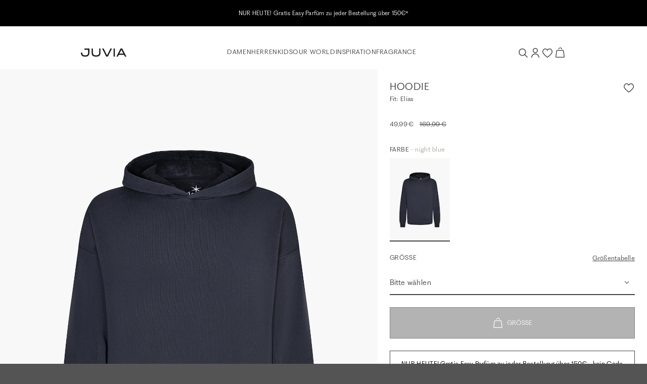

--- FILE ---
content_type: text/html; charset=UTF-8
request_url: https://www.juvia.com/de/de/juvia-hoodie-blau-8486-181
body_size: 24597
content:
<!DOCTYPE html>
<html lang="de" data-login="logged-out">
    <head>
        <meta charset="UTF-8">
        <meta http-equiv="X-UA-Compatible" content="IE=edge">
        <meta name="viewport" content="width=device-width, initial-scale=1">
        <meta name="format-detection" content="telephone=no">

                <meta name="p:domain_verify" content="2f6021bb21b976ce298d740de3306ff8">

        <script id="usercentrics-cmp" src="https://web.cmp.usercentrics.eu/ui/loader.js" data-settings-id="fJ3k6ebAmYs9na" async></script>

        <link rel="apple-touch-icon" sizes="180x180" href="/assets/icons/favicon/apple-touch-icon.png?v176831191898f">
<link rel="icon" type="image/png" sizes="32x32" href="/assets/icons/favicon/favicon-32x32.png?v176831191898f">
<link rel="icon" type="image/png" sizes="16x16" href="/assets/icons/favicon/favicon-16x16.png?v176831191898f">
<link rel="mask-icon" href="/assets/icons/favicon/safari-pinned-tab.svg?v176831191898f" color="#E1A6AD">
<link rel="alternate icon" href="/assets/icons/favicon/favicon.ico?v176831191898f">
<link rel="manifest" href="/assets/icons/favicon/site.webmanifest?v176831191898f">
<meta name="msapplication-TileColor" content="#e1a6ad">
<meta name="theme-color" content="#000000">

        <title>Hoodie Elias in Blau | Hoodies online kaufen bei JUVIA</title>
<meta name="description" content="Als relaxter Allrounder für Loungewear-Stylings erweist sich der Hoodie in Night Blue aus purer Baumwolle ♥ Jetzt JUVIA Hoodies online kaufen"><meta name="keywords" content="Hoodie,night blue,blau,Hoodies,Sweater,Sweatshirts,Design mit Frottee-Innenseite,Überschnittene Schultern,Ärmel mit Rippbündchen,Seitennahttaschen,Moderne Teilungsnähte,Breiter Saumabschluss"><meta name="viewport" content="width=device-width, initial-scale=1, maximum-scale=1, user-scalable=no, viewport-fit=cover"><meta name="robots" content="index,follow">    <link rel="stylesheet" type="text/css" href="/assets/css/article.css?v176831191898f"/>
<script type="text/javascript">
        window.addEventListener('ConfigInitEvent', function (e) {e.detail.config.params.addParams({"tracking.ref_feature":null,"tracking.ref_list_position":null,"tracking.ref_page":null,"tracking.ref_page_id":null,"tracking.ref_page_type":null,"base_url":"https:\/\/www.juvia.com\/de\/de\/","base_url.shop_api":"https:\/\/www.juvia.com\/de\/de\/shop_api\/","shop.newsletter_name":"juvia_b2c","billing_country":"DE","country_iso_code":"DE","language_locale":"de_DE","time_zone":"Europe\/Berlin","url_iso_country_code":"de","url_iso_language_code":"de_DE","amazon_payments.client_id":"amzn1.application-oa2-client.005d51755c1c4e2d836b19a50567fa64","amazon_payments.language":"de-DE","amazon_payments.login_rebound_url":"https:\/\/www.juvia.com\/de\/de\/amazon-payments\/checkout\/rebound","amazon_payments.logout":false,"amazon_payments.seller_id":"A3IG2ZEB1AB6DI","amazon_payments.widget_script_url":"https:\/\/static-eu.payments-amazon.com\/OffAmazonPayments\/de\/lpa\/js\/Widgets.js","pay_pal_advanced_checkout.cancel_redirect_url":"https:\/\/www.juvia.com\/de\/de\/cart","pay_pal_advanced_checkout.eos_payment_method":"pay_pal_advanced_checkout.pay_pal_express","pay_pal_advanced_checkout.error_redirect_url":"https:\/\/www.juvia.com\/de\/de\/cart?error=pay_pal_advanced_checkout.payment_error","pay_pal_advanced_checkout.partner_attribution_id":"EVENONSUNDAY_Cart_PPCP","pay_pal_advanced_checkout.pay_pal_payment_method":"paypal","pay_pal_advanced_checkout.sdk_script_url":"https:\/\/www.paypal.com\/sdk\/js?client-id=Af4pDfdpQiJYuIEeqS-kRy2MpeEztaxVkDp6vfDd8XV3xEbPq12twbL3LNqJK-BGe0YLjB8d9DTIFcYr&merchant-id=GLXFUQS88D9LY&currency=EUR&locale=de_DE&components=buttons&commit=false&intent=authorize&disable-funding=card%2Ccredit%2Cpaylater%2Cbancontact%2Cblik%2Ceps%2Cgiropay%2Cideal%2Cmercadopago%2Cmybank%2Cp24%2Csepa%2Csofort%2Cvenmo","pay_pal_advanced_checkout.success_redirect_url":"https:\/\/www.juvia.com\/de\/de\/checkout\/summary","cart_sidebar.show_express_payment_buttons":true,"fact_finder.channel":"de"}, false);e.detail.config.translator.addTranslations({"article.variant.availability.sold_out":"article.variant.availability.sold_out","article.variant.availability.low_stock":"article.variant.availability.low_stock","article.variant.availability.available":"article.variant.availability.available","article.detail.tab_accordion.show_more.label":"article.detail.tab_accordion.show_more.label"}, 'messages');});
    </script><script>window.appEosFactFinderTracking = window.appEosFactFinderTracking || [];</script>    <script defer type="text/javascript" src="/assets/js/article.js?v176831191898f"></script>
<link rel="canonical" href="https://www.juvia.com/de/de/juvia-hoodie-blau-8486-181" />    <link rel="alternate" hreflang="x-default" href="https://www.juvia.com/de/en/juvia-hoodie-blue-8486-181" />
    <link rel="alternate" hreflang="de-CH" href="https://www.juvia.com/ch/de/juvia-hoodie-blau-8486-181" />
    <link rel="alternate" hreflang="de-DE" href="https://www.juvia.com/de/de/juvia-hoodie-blau-8486-181" />
    <link rel="alternate" hreflang="en-DE" href="https://www.juvia.com/de/en/juvia-hoodie-blue-8486-181" />
    <link rel="alternate" hreflang="fr" href="https://www.juvia.com/de/fr/juvia-sweat-a-capuche-bleu-8486-181" />
<script type="application/ld+json">{"@context":"https:\/\/schema.org","@graph":[{"@type":"Product","name":"Hoodie","color":"night blue","sku":"4251978749576","image":"https:\/\/juvia-b2c-cloud-production.imgix.net\/product\/202209\/1\/juvia-hoodie-890-front-1f45468250.jpg?auto=format","description":"Als relaxter Allrounder für Loungewear-Stylings erweist sich der Hoodie in Night Blue aus purer Baumwolle. Kapuze, Seitennahttaschen und akzentuierte Teilungsnähte prägen den coolen Look, ergänzt durch Rippbündchen. Für ein comfy Upgrade sorgt die raffinierte Frottee-Innenseite.","itemCondition":"http:\/\/schema.org\/NewCondition","mpn":"920 18 044","brand":{"@type":"Organization","name":"JUVIA"},"manufacturer":{"@type":"Organization","name":"JUVIA"},"offers":{"@type":"Offer","priceCurrency":"EUR","price":"49.99","seller":{"@type":"Organization","name":"JUVIA"},"url":"https:\/\/www.juvia.com\/de\/de\/article\/8486\/181"}}]}</script>        <script>
            window.dataLayer = window.dataLayer || [];

            function gtag() {
                dataLayer.push(arguments);
            }

            // Set Google consent mode defaults
            gtag("consent", "default", {
                ad_personalization: "denied",
                ad_storage: "denied",
                ad_user_data: "denied",
                personalization_storage: "denied",
                functionality_storage: "denied",
                security_storage: "granted",
                analytics_storage: "denied",
                wait_for_update: 500,
            });

            // Enable ads data redaction by default
            gtag("set", "ads_data_redaction", true);
        </script><script>
        window.dataLayer.push({"pageType":"product","ecommerce":{"currencyCode":"EUR","detail":{"products":[{"name":"Hoodie","id":"920 18 044","price":"49.99","variant":"night blue","variant_id":"122267","variant_vendor_key":"4251978749576","item_category":"","item_category2":"","item_category3":""}]}}});
    </script><script>
            (function(w,d,s,l,i){w[l]=w[l]||[];w[l].push({'gtm.start':
            new Date().getTime(),event:'gtm.js'});var f=d.getElementsByTagName(s)[0],
            j=d.createElement(s),dl=l!='dataLayer'?'&l='+l:'';j.async=true;j.src=
            'https://www.googletagmanager.com/gtm.js?id='+i+dl;f.parentNode.insertBefore(j,f);
            })(window,document,'script','dataLayer','GTM-PSGQVWK');
        </script>
    </head>

    <body><aside id="cart-sidebar"
       class="cart-sidebar ui sidebar right overlay wide"
       hx-indicator="#cart-sidebar-indicator"
       x-data
       x-cloak
>
    <div id="cart-sidebar-inner"
         class="sidebar-content"
         hx-target="this"
    >
        <div hx-trigger="Sidebar.Cart.Load from:body once"
             hx-select="#cart-sidebar-inner"
             hx-swap="outerHTML"
             hx-get="https://www.juvia.com/de/de/cart/sidebar"></div>

        <section id="cart-sidebar-indicator" class="d-flex justify-content-center h-100 htmx-indicator">
            <div class="d-inline-flex align-items-center">
                <i class="spinner-border text-primary" role="status">
                    <span class="sr-only">cart_sidebar.loading.label</span>
                </i>
            </div>
        </section>

        <section class="sidebar-header-wrapper container pl-5 pl-md-0">
            <div class="row align-items-center">
                <div class="col">
                    <h6 class="text-uppercase">Warenkorb</h6>
                </div>
                <div class="col-auto">
                    <button data-sidebar-close type="button" class="icon-close border-0 bg-transparent"></button>
                </div>
            </div>
        </section>

        <section class="sidebar-content-wrapper container d-flex flex-column"></section>
    </div>
</aside>
<aside id="dynamic-sidebar" class="ui sidebar right bg-white overlay custom" role="complementary" tabindex="-1" aria-hidden="true"></aside>
<div class="overflowing pusher"><section
    id="eyecatcher"
    class="position-sticky py-2"
    style="background: #000000;"
>
    <div class="eyecatcher-slider overflow-hidden d-none" aria-atomic="true" role="region" aria-label="Eyecatcher Slider"><div class="eyecatcher-slider-item d-flex justify-content-center align-items-center text-center"
                 style="color: #ffffff;"
            ><a href="https://www.juvia.com/de/de/easyluxury"
                       target="_self"
                       class="no-underline"
                       tabindex="-1"
                    ><div class="eyecatcher-content px-3">
                    <p> NUR HEUTE! Gratis Easy Parf&uuml;m zu jeder Bestellung &uuml;ber 150&euro;*</p>
                </div></a></div><div class="eyecatcher-slider-item d-flex justify-content-center align-items-center text-center"
                 style="color: #ffffff;"
            ><a href="https://api.whatsapp.com/send/?phone=+4922199575022&amp;text=Ja%2C%20ich%20m%C3%B6chte%20mich%20anmelden "
                       target="_self"
                       class="no-underline"
                       tabindex="-1"
                    ><div class="eyecatcher-content px-3">
                    <p>Jetzt zu unserem Whatsapp Newsletter anmelden &amp;&nbsp;10% Willkommensgutschein erhalten</p>
                </div></a></div><div class="eyecatcher-slider-item d-flex justify-content-center align-items-center text-center"
                 style="color: #ffffff;"
            ><a href="https://www.juvia.com/de/de/damen"
                       target="_self"
                       class="no-underline"
                       tabindex="-1"
                    ><div class="eyecatcher-content px-3">
                    <p>Kostenlose Retoure</p>
                </div></a></div></div>
</section>

<header class="header container-fluid bg-white position-sticky" role="banner">
    <section id="header-container" class="container px-2 px-md-0 py-3 py-md-4 py-lg-4">
        <nav class="row d-flex align-items-center justify-content-between" role="menubar">
            <div class="d-flex align-items-center" role="navigation">
                <a id="mobile-navigation-trigger"
                   class="no-underline icon-burger icon-small d-lg-none mr-3"
                   aria-label="Mobiles Menü öffnen"
                   data-sidebar="{&quot;name&quot;:&quot;mobile_navigation&quot;,&quot;mobile&quot;:&quot;left&quot;,&quot;tablet&quot;:&quot;left&quot;,&quot;desktop&quot;:&quot;left&quot;,&quot;data&quot;:{&quot;activeMenuTrail&quot;:&quot;leaf_0001-damen&quot;,&quot;countrySwitch&quot;:{&quot;route&quot;:&quot;app_article&quot;,&quot;routeParams&quot;:{&quot;colorId&quot;:&quot;181&quot;,&quot;_shop&quot;:&quot;de&quot;,&quot;_locale&quot;:&quot;de&quot;,&quot;articleId&quot;:&quot;8486&quot;}}}}"
                ></a>
                <a href="https://www.juvia.com/de/de/" tabindex="1">
                    <img class="logo" src="/assets/svg/logo-juvia.svg?v176831191898f" alt="Juvia Logo" />
                </a>
            </div>
            <div class="desktop-navigation-container d-none d-lg-flex flex-fill align-items-center justify-content-center gap-6 font-face-6" role="navigation"><a
                        href="https://www.juvia.com/de/de/damen" class="top-level-trigger text-uppercase text-link A_without_images " data-name="leaf_0001-damen" tabindex="1" role="menuitem"
                    >Damen</a><a
                        href="https://www.juvia.com/de/de/herren" class="top-level-trigger text-uppercase text-link A_without_images " data-name="leaf_0032-herren" tabindex="2" role="menuitem"
                    >Herren</a><a
                        href="https://www.juvia.com/de/de/kids" class="top-level-trigger text-uppercase text-link A_without_images " data-name="leaf_0053-kids" tabindex="3" role="menuitem"
                    >Kids</a><a
                        class="top-level-trigger text-uppercase text-link B_with_images " data-name="our_world" tabindex="4" role="menuitem"
                    >Our World</a><a
                        class="top-level-trigger text-uppercase text-link B_with_images " data-name="inspiration" tabindex="5" role="menuitem"
                    >Inspiration</a><a
                        href="https://www.juvia.com/de/de/fragrance" class="top-level-trigger text-uppercase text-link B_with_images " data-name="fragrance" tabindex="6" role="menuitem"
                    >Fragrance</a></div>
            <div class="interactions-container d-flex align-items-center justify-content-end gap-3">
                <button id="search-trigger" class="no-underline icon-search icon-small"
                        type="button"
                        aria-label="Suche"
                        data-sidebar="{&quot;name&quot;:&quot;search&quot;,&quot;mobile&quot;:&quot;top&quot;,&quot;tablet&quot;:&quot;top&quot;,&quot;desktop&quot;:&quot;right&quot;,&quot;is_wider&quot;:&quot;true&quot;}"
                ></button>
                <a class="no-underline icon-account icon-small"
                   href="https://www.juvia.com/de/de/account/login"
                   aria-label="Anmelden / Registrieren"
                ></a>
                <a id="wish-list-indicator"
                   class="no-underline icon-heart icon-small position-relative"
                   href="https://www.juvia.com/de/de/wish_list"
                   aria-label="Wunschliste"
                >
                    <span class="counter"
                          x-cloak
                          x-data="badgeWatcher('wishList')"
                          x-text="$store.wishList.count"
                          x-show="$store.wishList.count > 0"
                    >0</span>
                </a>
                <a class="no-underline icon-bag icon-small cart position-relative"
                   href="https://www.juvia.com/de/de/cart"
                   data-trigger-cart-sidebar="true"
                   aria-label="Warenkorb"
                >
                    <span id="cart-amount-indicator"
                          class="counter"
                          x-cloak
                          x-data="badgeWatcher('cart')"
                          x-text="$store.cart.amount"
                          x-show="$store.cart.amount > 0"
                    >0</span>
                </a>
            </div>
        </nav>
    </section>

        <section class="collapse position-absolute" id="desktop-navigation">
        <div class="container px-0 pt-4" role="navigation">                
                <div class="flyout-level-2 row justify-content-center d-none" data-name="leaf_0001-damen">
                                                                                                                                        
                                
                                <div class="col-2 d-flex flex-column gap-4 pb-3 offset-xxl-1" role="group">
                                                                            <a class="no-underline text-uppercase font-face-5"
                                           href="https://www.juvia.com/de/de/damen/neu"
                                           style="color:#c6a992"
                                           tabindex="1"
                                        >New</a>
                                                                                                                    <a class="no-underline text-uppercase font-face-5"
                                           href="https://www.juvia.com/de/de/damen"
                                           style=""
                                           tabindex="1"
                                        >View All</a>
                                                                                                                    <a class="no-underline text-uppercase font-face-5"
                                           href="https://www.juvia.com/de/de/damen/bestseller"
                                           style=""
                                           tabindex="1"
                                        >Bestseller</a>
                                                                                                                    <a class="no-underline text-uppercase font-face-5"
                                           href="https://www.juvia.com/de/de/basics"
                                           style=""
                                           tabindex="1"
                                        >Basics</a>
                                                                                                                    <a class="no-underline text-uppercase font-face-5"
                                           href="https://www.juvia.com/de/de/curvy"
                                           style=""
                                           tabindex="1"
                                        >Curvy</a>
                                                                                                                    <a class="no-underline text-uppercase font-face-5"
                                           href="https://www.juvia.com/de/de/giftcard"
                                           style=""
                                           tabindex="1"
                                        >Gift Card</a>
                                                                                                                    <a class="no-underline text-uppercase font-face-5"
                                           href="https://www.juvia.com/de/de/gift-guide"
                                           style=""
                                           tabindex="1"
                                        >Gift Guide</a>
                                                                                                            </div>
                                                                                                                                                                                            
                                
                                <div class="col-2 d-flex flex-column gap-4 pb-3 " role="group">
                                                                            <a class="no-underline text-uppercase font-face-5"
                                           href="https://www.juvia.com/de/de/damen"
                                           style=""
                                           tabindex="1"
                                        >Bekleidung</a>
                                                                                    <div class="d-flex flex-column gap-2 small">
                                                                                                    <a class="no-underline"
                                                       href="https://www.juvia.com/de/de/damen/accessoires"
                                                       tabindex="1"
                                                       role="menuitem"
                                                    >
                                                        Accessoires</a>
                                                                                                    <a class="no-underline"
                                                       href="https://www.juvia.com/de/de/damen/athleisure"
                                                       tabindex="1"
                                                       role="menuitem"
                                                    >
                                                        Athleisure</a>
                                                                                                    <a class="no-underline"
                                                       href="https://www.juvia.com/de/de/damen/blusen"
                                                       tabindex="1"
                                                       role="menuitem"
                                                    >
                                                        Blusen</a>
                                                                                                    <a class="no-underline"
                                                       href="https://www.juvia.com/de/de/damen/hosen"
                                                       tabindex="1"
                                                       role="menuitem"
                                                    >
                                                        Hosen &amp; Sweatpants</a>
                                                                                                    <a class="no-underline"
                                                       href="https://www.juvia.com/de/de/damen/jacken-maentel"
                                                       tabindex="1"
                                                       role="menuitem"
                                                    >
                                                        Jacken &amp; Mäntel</a>
                                                                                                    <a class="no-underline"
                                                       href="https://www.juvia.com/de/de/damen/kleider-roecke"
                                                       tabindex="1"
                                                       role="menuitem"
                                                    >
                                                        Kleider &amp; Röcke</a>
                                                                                                    <a class="no-underline"
                                                       href="https://www.juvia.com/de/de/damen/longsleeves"
                                                       tabindex="1"
                                                       role="menuitem"
                                                    >
                                                        Longsleeves</a>
                                                                                                    <a class="no-underline"
                                                       href="https://www.juvia.com/de/de/damen/nightwear"
                                                       tabindex="1"
                                                       role="menuitem"
                                                    >
                                                        Nightwear</a>
                                                                                                    <a class="no-underline"
                                                       href="https://www.juvia.com/de/de/damen/shorts-bermudas"
                                                       tabindex="1"
                                                       role="menuitem"
                                                    >
                                                        Shorts &amp; Bermudas</a>
                                                                                                    <a class="no-underline"
                                                       href="https://www.juvia.com/de/de/damen/strick"
                                                       tabindex="1"
                                                       role="menuitem"
                                                    >
                                                        Strick</a>
                                                                                                    <a class="no-underline"
                                                       href="https://www.juvia.com/de/de/damen/hoodies-sweatshirts"
                                                       tabindex="1"
                                                       role="menuitem"
                                                    >
                                                        Sweatshirts &amp; Hoodies</a>
                                                                                                    <a class="no-underline"
                                                       href="https://www.juvia.com/de/de/tops-t-shirts"
                                                       tabindex="1"
                                                       role="menuitem"
                                                    >
                                                        T-Shirts &amp; Tops</a>
                                                                                            </div>
                                                                                                            </div>
                                                                                                                                                                                            
                                
                                <div class="col-2 d-flex flex-column gap-4 pb-3 " role="group">
                                                                            <a class="no-underline text-uppercase font-face-5"
                                           href="https://www.juvia.com/de/de/damen"
                                           style=""
                                           tabindex="1"
                                        >Kollektionen</a>
                                                                                    <div class="d-flex flex-column gap-2 small">
                                                                                                    <a class="no-underline"
                                                       href="https://www.juvia.com/de/de/easyluxury"
                                                       tabindex="1"
                                                       role="menuitem"
                                                    >
                                                                                                                    <span class="flag-new">NEW</span> -
                                                        Easy Luxury</a>
                                                                                                    <a class="no-underline"
                                                       href="https://www.juvia.com/de/de/pureemotions"
                                                       tabindex="1"
                                                       role="menuitem"
                                                    >
                                                        Pure Emotions</a>
                                                                                                    <a class="no-underline"
                                                       href="https://www.juvia.com/de/de/magicmoments"
                                                       tabindex="1"
                                                       role="menuitem"
                                                    >
                                                        Magic Moments</a>
                                                                                                    <a class="no-underline"
                                                       href="https://www.juvia.com/de/de/chocolate"
                                                       tabindex="1"
                                                       role="menuitem"
                                                    >
                                                        Chocolate</a>
                                                                                                    <a class="no-underline"
                                                       href="https://www.juvia.com/de/de/goodvibes"
                                                       tabindex="1"
                                                       role="menuitem"
                                                    >
                                                        Good Vibes</a>
                                                                                            </div>
                                                                                                            </div>
                                                                                                                                                                                            
                                
                                <div class="col-2 d-flex flex-column gap-4 pb-3 " role="group">
                                                                            <a class="no-underline text-uppercase font-face-5"
                                           href="https://www.juvia.com/de/de/collaborations"
                                           style=""
                                           tabindex="1"
                                        >Collaborations</a>
                                                                                    <div class="d-flex flex-column gap-2 small">
                                                                                                    <a class="no-underline"
                                                       href="https://www.juvia.com/de/de/juviaxbuntespecial"
                                                       tabindex="1"
                                                       role="menuitem"
                                                    >
                                                                                                                    <span class="flag-new">NEW</span> -
                                                        JUVIA x BUNTE</a>
                                                                                                    <a class="no-underline"
                                                       href="https://www.juvia.com/de/de/juviaxglamometer"
                                                       tabindex="1"
                                                       role="menuitem"
                                                    >
                                                        Glam-O-Meter!</a>
                                                                                                    <a class="no-underline"
                                                       href="https://www.juvia.com/de/de/juviaxbambi"
                                                       tabindex="1"
                                                       role="menuitem"
                                                    >
                                                        JUVIA x TRIBUTE TO BAMBI</a>
                                                                                            </div>
                                                                                                            </div>
                                                                                                                    <div class="col-4 col-xxl-3"><a href="https://www.juvia.com/de/de/easyluxury" class="d-block position-relative"><picture >
                                        <source srcset="https://prismic-proxy.imgix.net/juvia-b2c-shop/aW80pAIvOtkhBuW1_flyout-damen.jpg?auto=format&amp;rect=0%2C1%2C1509%2C1708&amp;w=454&amp;h=auto&amp;q=80&amp;fit=max, https://prismic-proxy.imgix.net/juvia-b2c-shop/aW80pAIvOtkhBuW1_flyout-damen.jpg?auto=format&amp;rect=0%2C1%2C1509%2C1708&amp;w=454&amp;h=auto&amp;q=80&amp;fit=max&amp;dpr=1.5 1.5x, https://prismic-proxy.imgix.net/juvia-b2c-shop/aW80pAIvOtkhBuW1_flyout-damen.jpg?auto=format&amp;rect=0%2C1%2C1509%2C1708&amp;w=454&amp;h=auto&amp;q=80&amp;fit=max&amp;dpr=2 2x, https://prismic-proxy.imgix.net/juvia-b2c-shop/aW80pAIvOtkhBuW1_flyout-damen.jpg?auto=format&amp;rect=0%2C1%2C1509%2C1708&amp;w=454&amp;h=auto&amp;q=80&amp;fit=max&amp;dpr=3 3x" media="(min-width: 1024px)">
        <img aria-labelledby="leaf_0001-damen" class="w-100" src="https://prismic-proxy.imgix.net/juvia-b2c-shop/aW80pAIvOtkhBuW1_flyout-damen.jpg?auto=format,compress&amp;rect=0,1,1509,1708&amp;w=454&amp;h=514" alt="" loading="lazy">
</picture>

                                <div class="marketing-text text-white pr-4"><p class="font-face-5 mb-2">NEW IN</p><h3>EASY LUXURY</h3><span id="leaf_0001-damen" class="teaser-link no-underline text-uppercase font-face-5 d-inline-flex flex-row-reverse align-items-center icon-arrow-right mt-4">SHOP NOW</span></div></a></div>
                                    </div>                
                <div class="flyout-level-2 row justify-content-center d-none" data-name="leaf_0032-herren">
                                                                                                                                        
                                                                                                    
                                <div class="col-2 d-flex flex-column gap-4 pb-3 offset-xxl-1" role="group">
                                                                            <a class="no-underline text-uppercase font-face-5"
                                           href="https://www.juvia.com/de/de/herren/neu"
                                           style="color:#c6a992"
                                           tabindex="2"
                                        >New</a>
                                                                                                                    <a class="no-underline text-uppercase font-face-5"
                                           href="https://www.juvia.com/de/de/herren"
                                           style=""
                                           tabindex="2"
                                        >View All</a>
                                                                                                                    <a class="no-underline text-uppercase font-face-5"
                                           href="https://www.juvia.com/de/de/herren/bestseller"
                                           style=""
                                           tabindex="2"
                                        >Bestseller</a>
                                                                                                                    <a class="no-underline text-uppercase font-face-5"
                                           href="https://www.juvia.com/de/de/basicmen"
                                           style=""
                                           tabindex="2"
                                        >Basics</a>
                                                                                                                    <a class="no-underline text-uppercase font-face-5"
                                           href="https://www.juvia.com/de/de/giftcard"
                                           style=""
                                           tabindex="2"
                                        >Gift Card</a>
                                                                                                            </div>
                                                                                                                                                                                            
                                                                                                    
                                <div class="col-2 d-flex flex-column gap-4 pb-3 " role="group">
                                                                            <a class="no-underline text-uppercase font-face-5"
                                           href="https://www.juvia.com/de/de/herren"
                                           style=""
                                           tabindex="2"
                                        >Bekleidung</a>
                                                                                    <div class="d-flex flex-column gap-2 small">
                                                                                                    <a class="no-underline"
                                                       href="https://www.juvia.com/de/de/herren/hosen"
                                                       tabindex="2"
                                                       role="menuitem"
                                                    >
                                                        Hosen</a>
                                                                                                    <a class="no-underline"
                                                       href="https://www.juvia.com/de/de/herren/hemden"
                                                       tabindex="2"
                                                       role="menuitem"
                                                    >
                                                        Hemden</a>
                                                                                                    <a class="no-underline"
                                                       href="https://www.juvia.com/de/de/herren/jacken-maentel"
                                                       tabindex="2"
                                                       role="menuitem"
                                                    >
                                                        Jacken &amp; Mäntel</a>
                                                                                                    <a class="no-underline"
                                                       href="https://www.juvia.com/de/de/herren/longsleeves"
                                                       tabindex="2"
                                                       role="menuitem"
                                                    >
                                                        Longsleeves</a>
                                                                                                    <a class="no-underline"
                                                       href="https://www.juvia.com/de/de/herren/shorts-bermudas"
                                                       tabindex="2"
                                                       role="menuitem"
                                                    >
                                                        Shorts &amp; Bermudas</a>
                                                                                                    <a class="no-underline"
                                                       href="https://www.juvia.com/de/de/herren/strick"
                                                       tabindex="2"
                                                       role="menuitem"
                                                    >
                                                        Strick</a>
                                                                                                    <a class="no-underline"
                                                       href="https://www.juvia.com/de/de/herren/hoodies-sweatshirts"
                                                       tabindex="2"
                                                       role="menuitem"
                                                    >
                                                        Sweatshirts &amp; Hoodies</a>
                                                                                                    <a class="no-underline"
                                                       href="https://www.juvia.com/de/de/herren/t-shirts"
                                                       tabindex="2"
                                                       role="menuitem"
                                                    >
                                                        T-Shirts</a>
                                                                                            </div>
                                                                                                            </div>
                                                                                                                                                                                            
                                                                                                    
                                <div class="col-4 d-flex flex-column gap-4 pb-3 " role="group">
                                                                            <a class="no-underline text-uppercase font-face-5"
                                           href="https://www.juvia.com/de/de/herren"
                                           style=""
                                           tabindex="2"
                                        >Kollektionen</a>
                                                                                    <div class="d-flex flex-column gap-2 small">
                                                                                                    <a class="no-underline"
                                                       href="https://www.juvia.com/de/de/relax"
                                                       tabindex="2"
                                                       role="menuitem"
                                                    >
                                                                                                                    <span class="flag-new">NEW</span> -
                                                        Relax</a>
                                                                                                    <a class="no-underline"
                                                       href="https://www.juvia.com/de/de/coolbreeze"
                                                       tabindex="2"
                                                       role="menuitem"
                                                    >
                                                        Cool Breeze</a>
                                                                                                    <a class="no-underline"
                                                       href="https://www.juvia.com/de/de/stockholm"
                                                       tabindex="2"
                                                       role="menuitem"
                                                    >
                                                        Stockholm</a>
                                                                                                    <a class="no-underline"
                                                       href="https://www.juvia.com/de/de/palermo"
                                                       tabindex="2"
                                                       role="menuitem"
                                                    >
                                                        Palermo</a>
                                                                                                    <a class="no-underline"
                                                       href="https://www.juvia.com/de/de/barcelona"
                                                       tabindex="2"
                                                       role="menuitem"
                                                    >
                                                        Barcelona</a>
                                                                                            </div>
                                                                                                            </div>
                                                                                                                    <div class="col-4 col-xxl-3"><a href="https://www.juvia.com/de/de/relax" class="d-block position-relative"><picture >
                                        <source srcset="https://prismic-proxy.imgix.net/juvia-b2c-shop/aRbrzrpReVYa4dx0_flyout-herren.jpg?auto=format&amp;rect=0%2C1%2C1509%2C1708&amp;w=454&amp;h=auto&amp;q=80&amp;fit=max, https://prismic-proxy.imgix.net/juvia-b2c-shop/aRbrzrpReVYa4dx0_flyout-herren.jpg?auto=format&amp;rect=0%2C1%2C1509%2C1708&amp;w=454&amp;h=auto&amp;q=80&amp;fit=max&amp;dpr=1.5 1.5x, https://prismic-proxy.imgix.net/juvia-b2c-shop/aRbrzrpReVYa4dx0_flyout-herren.jpg?auto=format&amp;rect=0%2C1%2C1509%2C1708&amp;w=454&amp;h=auto&amp;q=80&amp;fit=max&amp;dpr=2 2x, https://prismic-proxy.imgix.net/juvia-b2c-shop/aRbrzrpReVYa4dx0_flyout-herren.jpg?auto=format&amp;rect=0%2C1%2C1509%2C1708&amp;w=454&amp;h=auto&amp;q=80&amp;fit=max&amp;dpr=3 3x" media="(min-width: 1024px)">
        <img aria-labelledby="leaf_0032-herren" class="w-100" src="https://prismic-proxy.imgix.net/juvia-b2c-shop/aRbrzrpReVYa4dx0_flyout-herren.jpg?auto=format,compress&amp;rect=0,1,1509,1708&amp;w=454&amp;h=514" alt="" loading="lazy">
</picture>

                                <div class="marketing-text text-white pr-4"><p class="font-face-5 mb-2">NEW IN</p><h3>RELAX</h3><span id="leaf_0032-herren" class="teaser-link no-underline text-uppercase font-face-5 d-inline-flex flex-row-reverse align-items-center icon-arrow-right mt-4">SHOP NOW</span></div></a></div>
                                    </div>                
                <div class="flyout-level-2 row justify-content-center d-none" data-name="leaf_0053-kids">
                                                                                                                                        
                                                                                                    
                                <div class="col-2 d-flex flex-column gap-4 pb-3 offset-xxl-1" role="group">
                                                                            <a class="no-underline text-uppercase font-face-5"
                                           href="https://www.juvia.com/de/de/kids"
                                           style=""
                                           tabindex="3"
                                        >View All</a>
                                                                                                            </div>
                                                                                                                                                                                            
                                                                                                    
                                <div class="col-6 d-flex flex-column gap-4 pb-3 " role="group">
                                                                            <a class="no-underline text-uppercase font-face-5"
                                           href="https://www.juvia.com/de/de/kids"
                                           style=""
                                           tabindex="3"
                                        >Bekleidung</a>
                                                                                    <div class="d-flex flex-column gap-2 small">
                                                                                                    <a class="no-underline"
                                                       href="https://www.juvia.com/de/de/kids/hosen-shorts"
                                                       tabindex="3"
                                                       role="menuitem"
                                                    >
                                                        Hosen &amp; Shorts</a>
                                                                                                    <a class="no-underline"
                                                       href="https://www.juvia.com/de/de/kids/kleider-roecke"
                                                       tabindex="3"
                                                       role="menuitem"
                                                    >
                                                        Kleider &amp; Röcke</a>
                                                                                                    <a class="no-underline"
                                                       href="https://www.juvia.com/de/de/kids/sweatshirts-hoodies"
                                                       tabindex="3"
                                                       role="menuitem"
                                                    >
                                                        Sweatshirts &amp; Hoodies</a>
                                                                                                    <a class="no-underline"
                                                       href="https://www.juvia.com/de/de/kids/t-shirt-longsleeves"
                                                       tabindex="3"
                                                       role="menuitem"
                                                    >
                                                        T-Shirts &amp; Longsleeves</a>
                                                                                            </div>
                                                                                                            </div>
                                                                                                                    <div class="col-4 col-xxl-3"><a href="https://www.juvia.com/de/de/kids" class="d-block position-relative"><picture >
                                        <source srcset="https://prismic-proxy.imgix.net/juvia-b2c-shop/945f00d3-24a4-488b-9475-0f5047001d93_Navi-Flyout-kids-key-west.jpg?auto=format&amp;rect=0%2C0%2C1509%2C1708&amp;w=454&amp;h=auto&amp;q=80&amp;fit=max, https://prismic-proxy.imgix.net/juvia-b2c-shop/945f00d3-24a4-488b-9475-0f5047001d93_Navi-Flyout-kids-key-west.jpg?auto=format&amp;rect=0%2C0%2C1509%2C1708&amp;w=454&amp;h=auto&amp;q=80&amp;fit=max&amp;dpr=1.5 1.5x, https://prismic-proxy.imgix.net/juvia-b2c-shop/945f00d3-24a4-488b-9475-0f5047001d93_Navi-Flyout-kids-key-west.jpg?auto=format&amp;rect=0%2C0%2C1509%2C1708&amp;w=454&amp;h=auto&amp;q=80&amp;fit=max&amp;dpr=2 2x, https://prismic-proxy.imgix.net/juvia-b2c-shop/945f00d3-24a4-488b-9475-0f5047001d93_Navi-Flyout-kids-key-west.jpg?auto=format&amp;rect=0%2C0%2C1509%2C1708&amp;w=454&amp;h=auto&amp;q=80&amp;fit=max&amp;dpr=3 3x" media="(min-width: 1024px)">
        <img aria-labelledby="leaf_0053-kids" class="w-100" src="https://prismic-proxy.imgix.net/juvia-b2c-shop/945f00d3-24a4-488b-9475-0f5047001d93_Navi-Flyout-kids-key-west.jpg?auto=compress,format&amp;rect=0,0,1509,1708&amp;w=454&amp;h=514" alt="KEY WEST COLLECTION" loading="lazy">
</picture>

                                <div class="marketing-text text-primary pr-4"><h3>KIDS<br />
COLLECTION</h3><span id="leaf_0053-kids" class="teaser-link no-underline text-uppercase font-face-5 d-inline-flex flex-row-reverse align-items-center icon-arrow-right mt-4">SHOP NOW</span></div></a></div>
                                    </div>                
                <div class="flyout-level-2 row justify-content-center d-none" data-name="our_world">
                                                                                                        <div class="col-12 col-xxl-10 pb-3 teaser-flyout" role="group">
                                    <div class="row flex-nowrap justify-content-center gap-5 mx-lg-7 mx-xxl-0">
                                                                                    <div class="col-2">
                                                <a href="https://www.juvia.com/de/de/damen/hoodies-sweatshirts" class="d-block no-underline" role="menuitem">
                                                    <picture >
                                        <source srcset="https://prismic-proxy.imgix.net/juvia-b2c-shop/aW80qQIvOtkhBuW7_flyout-our-world-sweatshirts.jpg?auto=format&amp;rect=0%2C0%2C834%2C1110&amp;w=483&amp;h=auto&amp;q=80&amp;fit=max, https://prismic-proxy.imgix.net/juvia-b2c-shop/aW80qQIvOtkhBuW7_flyout-our-world-sweatshirts.jpg?auto=format&amp;rect=0%2C0%2C834%2C1110&amp;w=483&amp;h=auto&amp;q=80&amp;fit=max&amp;dpr=1.5 1.5x, https://prismic-proxy.imgix.net/juvia-b2c-shop/aW80qQIvOtkhBuW7_flyout-our-world-sweatshirts.jpg?auto=format&amp;rect=0%2C0%2C834%2C1110&amp;w=483&amp;h=auto&amp;q=80&amp;fit=max&amp;dpr=2 2x, https://prismic-proxy.imgix.net/juvia-b2c-shop/aW80qQIvOtkhBuW7_flyout-our-world-sweatshirts.jpg?auto=format&amp;rect=0%2C0%2C834%2C1110&amp;w=483&amp;h=auto&amp;q=80&amp;fit=max&amp;dpr=3 3x" media="(min-width: 1024px)">
        <img aria-labelledby="leaf_0063-sweatshirts" class="d-block w-100" src="https://prismic-proxy.imgix.net/juvia-b2c-shop/aW80qQIvOtkhBuW7_flyout-our-world-sweatshirts.jpg?auto=format,compress&amp;rect=0,0,834,1110&amp;w=483&amp;h=643" alt="" loading="lazy">
</picture>

                                                    <span id="leaf_0063-sweatshirts" class="teaser-link text-uppercase d-inline-flex flex-row-reverse align-items-center icon-arrow-right mt-4">Sweatshirts</span>
                                                </a>
                                            </div>
                                                                                    <div class="col-2">
                                                <a href="https://www.juvia.com/de/de/damen/blusen" class="d-block no-underline" role="menuitem">
                                                    <picture >
                                        <source srcset="https://prismic-proxy.imgix.net/juvia-b2c-shop/aW80pwIvOtkhBuW4_flyout-our-world-blusen.jpg?auto=format&amp;rect=0%2C0%2C834%2C1110&amp;w=483&amp;h=auto&amp;q=80&amp;fit=max, https://prismic-proxy.imgix.net/juvia-b2c-shop/aW80pwIvOtkhBuW4_flyout-our-world-blusen.jpg?auto=format&amp;rect=0%2C0%2C834%2C1110&amp;w=483&amp;h=auto&amp;q=80&amp;fit=max&amp;dpr=1.5 1.5x, https://prismic-proxy.imgix.net/juvia-b2c-shop/aW80pwIvOtkhBuW4_flyout-our-world-blusen.jpg?auto=format&amp;rect=0%2C0%2C834%2C1110&amp;w=483&amp;h=auto&amp;q=80&amp;fit=max&amp;dpr=2 2x, https://prismic-proxy.imgix.net/juvia-b2c-shop/aW80pwIvOtkhBuW4_flyout-our-world-blusen.jpg?auto=format&amp;rect=0%2C0%2C834%2C1110&amp;w=483&amp;h=auto&amp;q=80&amp;fit=max&amp;dpr=3 3x" media="(min-width: 1024px)">
        <img aria-labelledby="leaf_0064-blusen" class="d-block w-100" src="https://prismic-proxy.imgix.net/juvia-b2c-shop/aW80pwIvOtkhBuW4_flyout-our-world-blusen.jpg?auto=format,compress&amp;rect=0,0,834,1110&amp;w=483&amp;h=643" alt="" loading="lazy">
</picture>

                                                    <span id="leaf_0064-blusen" class="teaser-link text-uppercase d-inline-flex flex-row-reverse align-items-center icon-arrow-right mt-4">Blusen</span>
                                                </a>
                                            </div>
                                                                                    <div class="col-2">
                                                <a href="https://www.juvia.com/de/de/damen/hosen" class="d-block no-underline" role="menuitem">
                                                    <picture >
                                        <source srcset="https://prismic-proxy.imgix.net/juvia-b2c-shop/aW80qAIvOtkhBuW6_flyout-our-world-hosen.jpg?auto=format&amp;rect=0%2C0%2C834%2C1110&amp;w=483&amp;h=auto&amp;q=80&amp;fit=max, https://prismic-proxy.imgix.net/juvia-b2c-shop/aW80qAIvOtkhBuW6_flyout-our-world-hosen.jpg?auto=format&amp;rect=0%2C0%2C834%2C1110&amp;w=483&amp;h=auto&amp;q=80&amp;fit=max&amp;dpr=1.5 1.5x, https://prismic-proxy.imgix.net/juvia-b2c-shop/aW80qAIvOtkhBuW6_flyout-our-world-hosen.jpg?auto=format&amp;rect=0%2C0%2C834%2C1110&amp;w=483&amp;h=auto&amp;q=80&amp;fit=max&amp;dpr=2 2x, https://prismic-proxy.imgix.net/juvia-b2c-shop/aW80qAIvOtkhBuW6_flyout-our-world-hosen.jpg?auto=format&amp;rect=0%2C0%2C834%2C1110&amp;w=483&amp;h=auto&amp;q=80&amp;fit=max&amp;dpr=3 3x" media="(min-width: 1024px)">
        <img aria-labelledby="leaf_0065-hosen" class="d-block w-100" src="https://prismic-proxy.imgix.net/juvia-b2c-shop/aW80qAIvOtkhBuW6_flyout-our-world-hosen.jpg?auto=format,compress&amp;rect=0,0,834,1110&amp;w=483&amp;h=643" alt="" loading="lazy">
</picture>

                                                    <span id="leaf_0065-hosen" class="teaser-link text-uppercase d-inline-flex flex-row-reverse align-items-center icon-arrow-right mt-4">Hosen</span>
                                                </a>
                                            </div>
                                                                                    <div class="col-2">
                                                <a href="https://www.juvia.com/de/de/collaborations" class="d-block no-underline" role="menuitem">
                                                    <picture >
                                        <source srcset="https://prismic-proxy.imgix.net/juvia-b2c-shop/aPDAxp5xUNkB2CWK_xxl-flyout-our-world-collaborations.jpg?auto=format&amp;rect=0%2C0%2C834%2C1110&amp;w=483&amp;h=auto&amp;q=80&amp;fit=max, https://prismic-proxy.imgix.net/juvia-b2c-shop/aPDAxp5xUNkB2CWK_xxl-flyout-our-world-collaborations.jpg?auto=format&amp;rect=0%2C0%2C834%2C1110&amp;w=483&amp;h=auto&amp;q=80&amp;fit=max&amp;dpr=1.5 1.5x, https://prismic-proxy.imgix.net/juvia-b2c-shop/aPDAxp5xUNkB2CWK_xxl-flyout-our-world-collaborations.jpg?auto=format&amp;rect=0%2C0%2C834%2C1110&amp;w=483&amp;h=auto&amp;q=80&amp;fit=max&amp;dpr=2 2x, https://prismic-proxy.imgix.net/juvia-b2c-shop/aPDAxp5xUNkB2CWK_xxl-flyout-our-world-collaborations.jpg?auto=format&amp;rect=0%2C0%2C834%2C1110&amp;w=483&amp;h=auto&amp;q=80&amp;fit=max&amp;dpr=3 3x" media="(min-width: 1024px)">
        <img aria-labelledby="leaf_0066-juvia-collaborations" class="d-block w-100" src="https://prismic-proxy.imgix.net/juvia-b2c-shop/aPDAxp5xUNkB2CWK_xxl-flyout-our-world-collaborations.jpg?auto=format,compress&amp;rect=0,0,834,1110&amp;w=483&amp;h=643" alt="" loading="lazy">
</picture>

                                                    <span id="leaf_0066-juvia-collaborations" class="teaser-link text-uppercase d-inline-flex flex-row-reverse align-items-center icon-arrow-right mt-4">JUVIA Collaborations</span>
                                                </a>
                                            </div>
                                                                                    <div class="col-2">
                                                <a href="https://www.juvia.com/de/de/about-us" class="d-block no-underline" role="menuitem">
                                                    <picture >
                                        <source srcset="https://prismic-proxy.imgix.net/juvia-b2c-shop/e9f7b3bd-10c6-480c-bb0a-e5ab4327c97f_About-us-Modul-26.jpg?auto=format&amp;rect=0%2C0%2C834%2C1110&amp;w=483&amp;h=auto&amp;q=80&amp;fit=max, https://prismic-proxy.imgix.net/juvia-b2c-shop/e9f7b3bd-10c6-480c-bb0a-e5ab4327c97f_About-us-Modul-26.jpg?auto=format&amp;rect=0%2C0%2C834%2C1110&amp;w=483&amp;h=auto&amp;q=80&amp;fit=max&amp;dpr=1.5 1.5x, https://prismic-proxy.imgix.net/juvia-b2c-shop/e9f7b3bd-10c6-480c-bb0a-e5ab4327c97f_About-us-Modul-26.jpg?auto=format&amp;rect=0%2C0%2C834%2C1110&amp;w=483&amp;h=auto&amp;q=80&amp;fit=max&amp;dpr=2 2x, https://prismic-proxy.imgix.net/juvia-b2c-shop/e9f7b3bd-10c6-480c-bb0a-e5ab4327c97f_About-us-Modul-26.jpg?auto=format&amp;rect=0%2C0%2C834%2C1110&amp;w=483&amp;h=auto&amp;q=80&amp;fit=max&amp;dpr=3 3x" media="(min-width: 1024px)">
        <img aria-labelledby="leaf_0067-about-us" class="d-block w-100" src="https://prismic-proxy.imgix.net/juvia-b2c-shop/e9f7b3bd-10c6-480c-bb0a-e5ab4327c97f_About-us-Modul-26.jpg?auto=compress,format&amp;rect=0,0,834,1110&amp;w=483&amp;h=643" alt="ABOUT US" loading="lazy">
</picture>

                                                    <span id="leaf_0067-about-us" class="teaser-link text-uppercase d-inline-flex flex-row-reverse align-items-center icon-arrow-right mt-4">About us</span>
                                                </a>
                                            </div>
                                                                            </div>
                                </div>
                                                                                                            </div>                
                <div class="flyout-level-2 row justify-content-center d-none" data-name="inspiration">
                                                                                                        <div class="col-12 col-xxl-10 pb-3 teaser-flyout" role="group">
                                    <div class="row flex-nowrap justify-content-center gap-5 mx-lg-7 mx-xxl-0">
                                                                                    <div class="col-2">
                                                <a href="https://www.juvia.com/de/de/new" class="d-block no-underline" role="menuitem">
                                                    <picture >
                                        <source srcset="https://prismic-proxy.imgix.net/juvia-b2c-shop/aW80pgIvOtkhBuW3_flyout-inspiration-whats-new.jpg?auto=format&amp;rect=0%2C0%2C834%2C1110&amp;w=483&amp;h=auto&amp;q=80&amp;fit=max, https://prismic-proxy.imgix.net/juvia-b2c-shop/aW80pgIvOtkhBuW3_flyout-inspiration-whats-new.jpg?auto=format&amp;rect=0%2C0%2C834%2C1110&amp;w=483&amp;h=auto&amp;q=80&amp;fit=max&amp;dpr=1.5 1.5x, https://prismic-proxy.imgix.net/juvia-b2c-shop/aW80pgIvOtkhBuW3_flyout-inspiration-whats-new.jpg?auto=format&amp;rect=0%2C0%2C834%2C1110&amp;w=483&amp;h=auto&amp;q=80&amp;fit=max&amp;dpr=2 2x, https://prismic-proxy.imgix.net/juvia-b2c-shop/aW80pgIvOtkhBuW3_flyout-inspiration-whats-new.jpg?auto=format&amp;rect=0%2C0%2C834%2C1110&amp;w=483&amp;h=auto&amp;q=80&amp;fit=max&amp;dpr=3 3x" media="(min-width: 1024px)">
        <img aria-labelledby="leaf_0069-what-s-new" class="d-block w-100" src="https://prismic-proxy.imgix.net/juvia-b2c-shop/aW80pgIvOtkhBuW3_flyout-inspiration-whats-new.jpg?auto=format,compress&amp;rect=0,0,834,1110&amp;w=483&amp;h=643" alt="" loading="lazy">
</picture>

                                                    <span id="leaf_0069-what-s-new" class="teaser-link text-uppercase d-inline-flex flex-row-reverse align-items-center icon-arrow-right mt-4">What&#039;s new</span>
                                                </a>
                                            </div>
                                                                                    <div class="col-2">
                                                <a href="https://www.juvia.com/de/de/damen/strick" class="d-block no-underline" role="menuitem">
                                                    <picture >
                                        <source srcset="https://prismic-proxy.imgix.net/juvia-b2c-shop/aW80pQIvOtkhBuW2_flyout-inspiration-strick.jpg?auto=format&amp;rect=0%2C0%2C834%2C1110&amp;w=483&amp;h=auto&amp;q=80&amp;fit=max, https://prismic-proxy.imgix.net/juvia-b2c-shop/aW80pQIvOtkhBuW2_flyout-inspiration-strick.jpg?auto=format&amp;rect=0%2C0%2C834%2C1110&amp;w=483&amp;h=auto&amp;q=80&amp;fit=max&amp;dpr=1.5 1.5x, https://prismic-proxy.imgix.net/juvia-b2c-shop/aW80pQIvOtkhBuW2_flyout-inspiration-strick.jpg?auto=format&amp;rect=0%2C0%2C834%2C1110&amp;w=483&amp;h=auto&amp;q=80&amp;fit=max&amp;dpr=2 2x, https://prismic-proxy.imgix.net/juvia-b2c-shop/aW80pQIvOtkhBuW2_flyout-inspiration-strick.jpg?auto=format&amp;rect=0%2C0%2C834%2C1110&amp;w=483&amp;h=auto&amp;q=80&amp;fit=max&amp;dpr=3 3x" media="(min-width: 1024px)">
        <img aria-labelledby="leaf_0070-strick" class="d-block w-100" src="https://prismic-proxy.imgix.net/juvia-b2c-shop/aW80pQIvOtkhBuW2_flyout-inspiration-strick.jpg?auto=format,compress&amp;rect=0,0,834,1110&amp;w=483&amp;h=643" alt="" loading="lazy">
</picture>

                                                    <span id="leaf_0070-strick" class="teaser-link text-uppercase d-inline-flex flex-row-reverse align-items-center icon-arrow-right mt-4">Strick</span>
                                                </a>
                                            </div>
                                                                                    <div class="col-2">
                                                <a href="https://www.juvia.com/de/de/judithsfavorites" class="d-block no-underline" role="menuitem">
                                                    <picture >
                                        <source srcset="https://prismic-proxy.imgix.net/juvia-b2c-shop/aS63fnNYClf9nrs1_flyout-inspiration-judiths-favorites.jpg?auto=format&amp;rect=0%2C0%2C834%2C1110&amp;w=483&amp;h=auto&amp;q=80&amp;fit=max, https://prismic-proxy.imgix.net/juvia-b2c-shop/aS63fnNYClf9nrs1_flyout-inspiration-judiths-favorites.jpg?auto=format&amp;rect=0%2C0%2C834%2C1110&amp;w=483&amp;h=auto&amp;q=80&amp;fit=max&amp;dpr=1.5 1.5x, https://prismic-proxy.imgix.net/juvia-b2c-shop/aS63fnNYClf9nrs1_flyout-inspiration-judiths-favorites.jpg?auto=format&amp;rect=0%2C0%2C834%2C1110&amp;w=483&amp;h=auto&amp;q=80&amp;fit=max&amp;dpr=2 2x, https://prismic-proxy.imgix.net/juvia-b2c-shop/aS63fnNYClf9nrs1_flyout-inspiration-judiths-favorites.jpg?auto=format&amp;rect=0%2C0%2C834%2C1110&amp;w=483&amp;h=auto&amp;q=80&amp;fit=max&amp;dpr=3 3x" media="(min-width: 1024px)">
        <img aria-labelledby="leaf_0071-judith-s-favorites" class="d-block w-100" src="https://prismic-proxy.imgix.net/juvia-b2c-shop/aS63fnNYClf9nrs1_flyout-inspiration-judiths-favorites.jpg?auto=format,compress&amp;rect=0,0,834,1110&amp;w=483&amp;h=643" alt="Judith&#039;s Favorites" loading="lazy">
</picture>

                                                    <span id="leaf_0071-judith-s-favorites" class="teaser-link text-uppercase d-inline-flex flex-row-reverse align-items-center icon-arrow-right mt-4">Judith&#039;s Favorites</span>
                                                </a>
                                            </div>
                                                                                    <div class="col-2">
                                                <a href="https://www.juvia.com/de/de/juviaxbuntespecial" class="d-block no-underline" role="menuitem">
                                                    <picture >
                                        <source srcset="https://prismic-proxy.imgix.net/juvia-b2c-shop/aPDAx55xUNkB2CWL_xxl-flyout-inspiration-juvia-bunte.jpg?auto=format&amp;rect=0%2C0%2C834%2C1110&amp;w=483&amp;h=auto&amp;q=80&amp;fit=max, https://prismic-proxy.imgix.net/juvia-b2c-shop/aPDAx55xUNkB2CWL_xxl-flyout-inspiration-juvia-bunte.jpg?auto=format&amp;rect=0%2C0%2C834%2C1110&amp;w=483&amp;h=auto&amp;q=80&amp;fit=max&amp;dpr=1.5 1.5x, https://prismic-proxy.imgix.net/juvia-b2c-shop/aPDAx55xUNkB2CWL_xxl-flyout-inspiration-juvia-bunte.jpg?auto=format&amp;rect=0%2C0%2C834%2C1110&amp;w=483&amp;h=auto&amp;q=80&amp;fit=max&amp;dpr=2 2x, https://prismic-proxy.imgix.net/juvia-b2c-shop/aPDAx55xUNkB2CWL_xxl-flyout-inspiration-juvia-bunte.jpg?auto=format&amp;rect=0%2C0%2C834%2C1110&amp;w=483&amp;h=auto&amp;q=80&amp;fit=max&amp;dpr=3 3x" media="(min-width: 1024px)">
        <img aria-labelledby="leaf_0072-juvia-x-bunte" class="d-block w-100" src="https://prismic-proxy.imgix.net/juvia-b2c-shop/aPDAx55xUNkB2CWL_xxl-flyout-inspiration-juvia-bunte.jpg?auto=format,compress&amp;rect=0,0,834,1110&amp;w=483&amp;h=643" alt="JUVIA x BUNTE" loading="lazy">
</picture>

                                                    <span id="leaf_0072-juvia-x-bunte" class="teaser-link text-uppercase d-inline-flex flex-row-reverse align-items-center icon-arrow-right mt-4">JUVIA x BUNTE</span>
                                                </a>
                                            </div>
                                                                                    <div class="col-2">
                                                <a href="https://www.juvia.com/de/de/basics" class="d-block no-underline" role="menuitem">
                                                    <picture >
                                        <source srcset="https://prismic-proxy.imgix.net/juvia-b2c-shop/Z44YnpbqstJ99oE4_flyout-inspiration-basics.jpg?auto=format&amp;rect=0%2C0%2C834%2C1110&amp;w=483&amp;h=auto&amp;q=80&amp;fit=max, https://prismic-proxy.imgix.net/juvia-b2c-shop/Z44YnpbqstJ99oE4_flyout-inspiration-basics.jpg?auto=format&amp;rect=0%2C0%2C834%2C1110&amp;w=483&amp;h=auto&amp;q=80&amp;fit=max&amp;dpr=1.5 1.5x, https://prismic-proxy.imgix.net/juvia-b2c-shop/Z44YnpbqstJ99oE4_flyout-inspiration-basics.jpg?auto=format&amp;rect=0%2C0%2C834%2C1110&amp;w=483&amp;h=auto&amp;q=80&amp;fit=max&amp;dpr=2 2x, https://prismic-proxy.imgix.net/juvia-b2c-shop/Z44YnpbqstJ99oE4_flyout-inspiration-basics.jpg?auto=format&amp;rect=0%2C0%2C834%2C1110&amp;w=483&amp;h=auto&amp;q=80&amp;fit=max&amp;dpr=3 3x" media="(min-width: 1024px)">
        <img aria-labelledby="leaf_0073-basics" class="d-block w-100" src="https://prismic-proxy.imgix.net/juvia-b2c-shop/Z44YnpbqstJ99oE4_flyout-inspiration-basics.jpg?auto=format,compress&amp;rect=0,0,834,1110&amp;w=483&amp;h=643" alt="" loading="lazy">
</picture>

                                                    <span id="leaf_0073-basics" class="teaser-link text-uppercase d-inline-flex flex-row-reverse align-items-center icon-arrow-right mt-4">Basics</span>
                                                </a>
                                            </div>
                                                                            </div>
                                </div>
                                                                                                            </div>                
                <div class="flyout-level-2 row justify-content-center d-none" data-name="fragrance">
                                                                                                        <div class="col-12 col-xxl-10 pb-3 teaser-flyout" role="group">
                                    <div class="row flex-nowrap justify-content-center gap-5 mx-lg-7 mx-xxl-0">
                                                                                    <div class="col-2">
                                                <a href="https://www.juvia.com/de/de/easyfragrance" class="d-block no-underline" role="menuitem">
                                                    <picture >
                                        <source srcset="https://prismic-proxy.imgix.net/juvia-b2c-shop/668e9852-2cb8-4db2-b2b3-877d779bd778_Flyout-Fragrance-MS.jpg?auto=format&amp;rect=0%2C0%2C834%2C1110&amp;w=483&amp;h=auto&amp;q=80&amp;fit=max, https://prismic-proxy.imgix.net/juvia-b2c-shop/668e9852-2cb8-4db2-b2b3-877d779bd778_Flyout-Fragrance-MS.jpg?auto=format&amp;rect=0%2C0%2C834%2C1110&amp;w=483&amp;h=auto&amp;q=80&amp;fit=max&amp;dpr=1.5 1.5x, https://prismic-proxy.imgix.net/juvia-b2c-shop/668e9852-2cb8-4db2-b2b3-877d779bd778_Flyout-Fragrance-MS.jpg?auto=format&amp;rect=0%2C0%2C834%2C1110&amp;w=483&amp;h=auto&amp;q=80&amp;fit=max&amp;dpr=2 2x, https://prismic-proxy.imgix.net/juvia-b2c-shop/668e9852-2cb8-4db2-b2b3-877d779bd778_Flyout-Fragrance-MS.jpg?auto=format&amp;rect=0%2C0%2C834%2C1110&amp;w=483&amp;h=auto&amp;q=80&amp;fit=max&amp;dpr=3 3x" media="(min-width: 1024px)">
        <img aria-labelledby="leaf_0075-alle-produkte" class="d-block w-100" src="https://prismic-proxy.imgix.net/juvia-b2c-shop/668e9852-2cb8-4db2-b2b3-877d779bd778_Flyout-Fragrance-MS.jpg?auto=compress,format&amp;rect=0,0,834,1110&amp;w=483&amp;h=643" alt="ALLE PRODUKTE" loading="lazy">
</picture>

                                                    <span id="leaf_0075-alle-produkte" class="teaser-link text-uppercase d-inline-flex flex-row-reverse align-items-center icon-arrow-right mt-4">Alle Produkte</span>
                                                </a>
                                            </div>
                                                                                    <div class="col-2">
                                                <a href="https://www.juvia.com/de/de/fragrance" class="d-block no-underline" role="menuitem">
                                                    <picture >
                                        <source srcset="https://prismic-proxy.imgix.net/juvia-b2c-shop/b6ef5417-fe82-4ca7-85d0-57a53e5ba799_Flyout-Fragrance-parfum.jpg?auto=format&amp;rect=0%2C0%2C834%2C1110&amp;w=483&amp;h=auto&amp;q=80&amp;fit=max, https://prismic-proxy.imgix.net/juvia-b2c-shop/b6ef5417-fe82-4ca7-85d0-57a53e5ba799_Flyout-Fragrance-parfum.jpg?auto=format&amp;rect=0%2C0%2C834%2C1110&amp;w=483&amp;h=auto&amp;q=80&amp;fit=max&amp;dpr=1.5 1.5x, https://prismic-proxy.imgix.net/juvia-b2c-shop/b6ef5417-fe82-4ca7-85d0-57a53e5ba799_Flyout-Fragrance-parfum.jpg?auto=format&amp;rect=0%2C0%2C834%2C1110&amp;w=483&amp;h=auto&amp;q=80&amp;fit=max&amp;dpr=2 2x, https://prismic-proxy.imgix.net/juvia-b2c-shop/b6ef5417-fe82-4ca7-85d0-57a53e5ba799_Flyout-Fragrance-parfum.jpg?auto=format&amp;rect=0%2C0%2C834%2C1110&amp;w=483&amp;h=auto&amp;q=80&amp;fit=max&amp;dpr=3 3x" media="(min-width: 1024px)">
        <img aria-labelledby="leaf_0076-eau-de-parfum" class="d-block w-100" src="https://prismic-proxy.imgix.net/juvia-b2c-shop/b6ef5417-fe82-4ca7-85d0-57a53e5ba799_Flyout-Fragrance-parfum.jpg?auto=compress,format&amp;rect=0,0,834,1110&amp;w=483&amp;h=643" alt="SHOP EAU DE PARFUM" loading="lazy">
</picture>

                                                    <span id="leaf_0076-eau-de-parfum" class="teaser-link text-uppercase d-inline-flex flex-row-reverse align-items-center icon-arrow-right mt-4">Eau de Parfum</span>
                                                </a>
                                            </div>
                                                                                    <div class="col-2">
                                                <a href="https://www.juvia.com/de/de/fragrance" class="d-block no-underline" role="menuitem">
                                                    <picture >
                                        <source srcset="https://prismic-proxy.imgix.net/juvia-b2c-shop/1f031c3c-b55c-4f92-8fd8-f6d400edf0e6_Flyout-Fragrance-bodylotion.jpg?auto=format&amp;rect=0%2C0%2C834%2C1110&amp;w=483&amp;h=auto&amp;q=80&amp;fit=max, https://prismic-proxy.imgix.net/juvia-b2c-shop/1f031c3c-b55c-4f92-8fd8-f6d400edf0e6_Flyout-Fragrance-bodylotion.jpg?auto=format&amp;rect=0%2C0%2C834%2C1110&amp;w=483&amp;h=auto&amp;q=80&amp;fit=max&amp;dpr=1.5 1.5x, https://prismic-proxy.imgix.net/juvia-b2c-shop/1f031c3c-b55c-4f92-8fd8-f6d400edf0e6_Flyout-Fragrance-bodylotion.jpg?auto=format&amp;rect=0%2C0%2C834%2C1110&amp;w=483&amp;h=auto&amp;q=80&amp;fit=max&amp;dpr=2 2x, https://prismic-proxy.imgix.net/juvia-b2c-shop/1f031c3c-b55c-4f92-8fd8-f6d400edf0e6_Flyout-Fragrance-bodylotion.jpg?auto=format&amp;rect=0%2C0%2C834%2C1110&amp;w=483&amp;h=auto&amp;q=80&amp;fit=max&amp;dpr=3 3x" media="(min-width: 1024px)">
        <img aria-labelledby="leaf_0077-bodylotion" class="d-block w-100" src="https://prismic-proxy.imgix.net/juvia-b2c-shop/1f031c3c-b55c-4f92-8fd8-f6d400edf0e6_Flyout-Fragrance-bodylotion.jpg?auto=compress,format&amp;rect=0,0,834,1110&amp;w=483&amp;h=643" alt="SHOP BODYLOTION" loading="lazy">
</picture>

                                                    <span id="leaf_0077-bodylotion" class="teaser-link text-uppercase d-inline-flex flex-row-reverse align-items-center icon-arrow-right mt-4">Bodylotion</span>
                                                </a>
                                            </div>
                                                                            </div>
                                </div>
                                                                                                            </div></div>
    </section>
</header>
<main>    <article id="article-detail-page"
             class="container-fluid"
             data-style-color-number="920 18 044_890"
             data-categories="{&quot;categories&quot;:[]}"
    >
        <section id="sticky-wrapper" class="position-relative">
            <div id="sticky-content" class="row">
                <div class="col-12 col-md-7 col-xl-8 image-wrapper">                    <div id="photoswipe-main-slider"
                         class="row article-slider"
                         data-provide="lightgallery"
                         role="region"
                         aria-atomic="true"
                         aria-label="Slider für Produktbilder"
                    >
                                                    <a class="col-auto col-md-12 col-xl-6 image-item clickable-zoom-in"
                               href="https://juvia-b2c-cloud-production.imgix.net/product/202209/1/juvia-hoodie-890-front-1f45468250.jpg?auto=format&amp;bg=%23f2f1f0&amp;w=2000"
                               data-pswp-width="3000"
                               data-pswp-height="4146"
                               target="_blank"
                            >
                                <img class="img-fluid w-100 d-block lazyload"
                                     data-responsive="https://juvia-b2c-cloud-production.imgix.net/product/202209/1/juvia-hoodie-890-front-1f45468250.jpg?auto=format&amp;h=573&amp;w=414"
                                     src="https://juvia-b2c-cloud-production.imgix.net/product/202209/1/juvia-hoodie-890-front-1f45468250.jpg?auto=format&amp;h=573&amp;w=414"
                                     ix-src="https://juvia-b2c-cloud-production.imgix.net/product/202209/1/juvia-hoodie-890-front-1f45468250.jpg?auto=format&amp;h=573&amp;w=414"
                                     loading="lazy"
                                     alt=""
                                >
                            </a>
                                                    <a class="col-auto col-md-12 col-xl-6 image-item clickable-zoom-in"
                               href="https://juvia-b2c-cloud-production.imgix.net/product/202209/5/juvia-hoodie-890-rear-51e3de6623.jpg?auto=format&amp;bg=%23f2f1f0&amp;w=2000"
                               data-pswp-width="3000"
                               data-pswp-height="4146"
                               target="_blank"
                            >
                                <img class="img-fluid w-100 d-block lazyload"
                                     data-responsive="https://juvia-b2c-cloud-production.imgix.net/product/202209/5/juvia-hoodie-890-rear-51e3de6623.jpg?auto=format&amp;h=573&amp;w=414"
                                     src="https://juvia-b2c-cloud-production.imgix.net/product/202209/5/juvia-hoodie-890-rear-51e3de6623.jpg?auto=format&amp;h=573&amp;w=414"
                                     ix-src="https://juvia-b2c-cloud-production.imgix.net/product/202209/5/juvia-hoodie-890-rear-51e3de6623.jpg?auto=format&amp;h=573&amp;w=414"
                                     loading="lazy"
                                     alt=""
                                >
                            </a>
                                                    <a class="col-auto col-md-12 col-xl-6 image-item clickable-zoom-in"
                               href="https://juvia-b2c-cloud-production.imgix.net/product/202209/7/juvia-hoodie-890-bust-7a6def8697.jpg?auto=format&amp;bg=%23f2f1f0&amp;w=2000"
                               data-pswp-width="3000"
                               data-pswp-height="4146"
                               target="_blank"
                            >
                                <img class="img-fluid w-100 d-block lazyload"
                                     data-responsive="https://juvia-b2c-cloud-production.imgix.net/product/202209/7/juvia-hoodie-890-bust-7a6def8697.jpg?auto=format&amp;h=573&amp;w=414"
                                     src="https://juvia-b2c-cloud-production.imgix.net/product/202209/7/juvia-hoodie-890-bust-7a6def8697.jpg?auto=format&amp;h=573&amp;w=414"
                                     ix-src="https://juvia-b2c-cloud-production.imgix.net/product/202209/7/juvia-hoodie-890-bust-7a6def8697.jpg?auto=format&amp;h=573&amp;w=414"
                                     loading="lazy"
                                     alt=""
                                >
                            </a>
                                                    <a class="col-auto col-md-12 col-xl-6 image-item clickable-zoom-in"
                               href="https://juvia-b2c-cloud-production.imgix.net/product/202209/f/juvia-hoodie-890-detail-1-f7f45f0ef0.jpg?auto=format&amp;bg=%23f2f1f0&amp;w=2000"
                               data-pswp-width="3000"
                               data-pswp-height="4146"
                               target="_blank"
                            >
                                <img class="img-fluid w-100 d-block lazyload"
                                     data-responsive="https://juvia-b2c-cloud-production.imgix.net/product/202209/f/juvia-hoodie-890-detail-1-f7f45f0ef0.jpg?auto=format&amp;h=573&amp;w=414"
                                     src="https://juvia-b2c-cloud-production.imgix.net/product/202209/f/juvia-hoodie-890-detail-1-f7f45f0ef0.jpg?auto=format&amp;h=573&amp;w=414"
                                     ix-src="https://juvia-b2c-cloud-production.imgix.net/product/202209/f/juvia-hoodie-890-detail-1-f7f45f0ef0.jpg?auto=format&amp;h=573&amp;w=414"
                                     loading="lazy"
                                     alt=""
                                >
                            </a>
                                            </div>
                    <div class="article-slider-nav-container d-sm-none">
                                                    <span></span>
                                                    <span></span>
                                                    <span></span>
                                                    <span></span>
                                            </div>
                </div>
                <div class="col-12 col-md-5 col-xl-4 px-4 px-xl-7">
                    <div id="sticky-sidebar">
                        <div class="sticky-sidebar-inner bg-white pt-6 pt-xl-5 pt-xxl-6">
                            <div class="d-flex justify-content-between align-items-center ">
                                <h1 class="font-face-4">Hoodie</h1>
                                <button class="icon-heart icon-small "
                                        data-wish-list-trigger
                                        data-article-id="8486"
                                        data-article-option-value-id="181"
                                        type="button"
                                ></button>
                            </div>

                                                            <p class="caption mt-1 mb-5">Fit: Elias</p>
                            
                            <div class="price-wrapper caption mt-2">
                                                                    <div data-variant-price>
                                            <span class="text-nowrap ">
        49,99 €
    </span>
            <s class="pl-2 text-nowrap ">169,99 €</s>
    
                                    </div>
                                                                            <div class="d-none" data-variant-price data-article-variant-id="122267" data-article-variant-ean="4251978749576">
                                                <span class="text-nowrap ">
        49,99 €
    </span>
            <s class="pl-2 text-nowrap ">169,99 €</s>
    
                                        </div>
                                                                            <div class="d-none" data-variant-price data-article-variant-id="122268" data-article-variant-ean="4251978749583">
                                                <span class="text-nowrap ">
        49,99 €
    </span>
            <s class="pl-2 text-nowrap ">169,99 €</s>
    
                                        </div>
                                                                            <div class="d-none" data-variant-price data-article-variant-id="122269" data-article-variant-ean="4251978749590">
                                                <span class="text-nowrap ">
        49,99 €
    </span>
            <s class="pl-2 text-nowrap ">169,99 €</s>
    
                                        </div>
                                                                            <div class="d-none" data-variant-price data-article-variant-id="122270" data-article-variant-ean="4251978749606">
                                                <span class="text-nowrap ">
        49,99 €
    </span>
            <s class="pl-2 text-nowrap ">169,99 €</s>
    
                                        </div>
                                                                            <div class="d-none" data-variant-price data-article-variant-id="122271" data-article-variant-ean="4251978749613">
                                                <span class="text-nowrap ">
        49,99 €
    </span>
            <s class="pl-2 text-nowrap ">169,99 €</s>
    
                                        </div>
                                                                                                </div>
                                                            <div class="mt-5 color-wrapper caption">
                                    <div class="d-flex justify-content-between align-items-center">
                                        <div>
                                            <strong class="font-face-6 text-uppercase">Farbe</strong><span class="text-brand-3"> - night blue</span>
                                        </div>
                                    </div>
                                                                            
<div class="color-thumbs mt-2 color-slider-wrapper">
    <div class="row color-thumb-slider" role="region" aria-atomic="true" aria-label="Slider für Artikelfarben">
                    <div class="col color-item active">
                <a href="https://www.juvia.com/de/de/juvia-hoodie-blau-8486-181?refArticleNo=920+18+044_890&refFeature=color_switch&refPageType=article"
                   class="d-block"
                   data-toggle="tooltip"
                   data-placement="bottom"
                   title="night blue (890)"
                >
                    <img class="img-fluid w-100 lazyload"
                         ix-src="https://juvia-b2c-cloud-production.imgix.net/product/202209/7/juvia-hoodie-890-bust-7a6def8697.jpg?auto=format&amp;fit=clamp&amp;h=127&amp;w=92"
                         ix-sizes="auto"
                         loading="lazy"
                         alt="Casual Fit Hoodies Hoodie night blue"
                    >

                                                                                                                            </a>
            </div>
            </div>
</div>
                                                                    </div>
                                                        <div class="size-wrapper my-4 mt-xl-6">
                                <div class="d-flex justify-content-between align-content-center mb-sm-3">
                                    <label for="article-size" class="font-face-6 text-uppercase mb-0">
                                                                                    Größe
                                                                            </label>
                                                                            <button class="hyperlink caption d-block"
                                                type="button"
                                                data-sidebar="{&quot;name&quot;:&quot;size-table&quot;,&quot;type&quot;:&quot;tables&quot;,&quot;uid&quot;:&quot;size-tables-men&quot;,&quot;mobile&quot;:&quot;right size-table&quot;,&quot;tablet&quot;:&quot;right size-table&quot;,&quot;desktop&quot;:&quot;right size-table&quot;}"
                                        >
                                            Größentabelle
                                        </button>
                                                                    </div>
                                <div class="ui dropdown article-size-dropdown w-100 mb-4 mb-md-0"
                                     data-active-article-variant-size=""
                                     aria-haspopup="true"
                                     aria-expanded="false"
                                >
                                    <input type="hidden" name="article-size">
                                    <div class="default text">Bitte wählen</div>
                                    <ul class="menu w-100" role="list">
                                                                                    
                                            <li class="item out-of-stock"
                                                 data-value="s"
                                                                                                    data-modal="{&quot;name&quot;:&quot;availability_notice&quot;,&quot;reset&quot;:true}"
                                                                                                 data-variant='{&quot;stock&quot;:0,&quot;articleVariantId&quot;:&quot;122267&quot;,&quot;id&quot;:&quot;122267&quot;,&quot;vendor_key&quot;:&quot;4251978749576&quot;,&quot;size&quot;:&quot;s&quot;,&quot;feature&quot;:&quot;add_to_cart&quot;,&quot;orderType&quot;:&quot;default&quot;}'
                                                 data-order-type="default"
                                                 role="listitem"
                                            >
                                                S
                                                                                                    <span class="icon-right icon-mail"><span>Benachrichtigt mich</span></span>
                                                                                            </li>
                                                                                    
                                            <li class="item out-of-stock"
                                                 data-value="m"
                                                                                                    data-modal="{&quot;name&quot;:&quot;availability_notice&quot;,&quot;reset&quot;:true}"
                                                                                                 data-variant='{&quot;stock&quot;:0,&quot;articleVariantId&quot;:&quot;122268&quot;,&quot;id&quot;:&quot;122268&quot;,&quot;vendor_key&quot;:&quot;4251978749583&quot;,&quot;size&quot;:&quot;m&quot;,&quot;feature&quot;:&quot;add_to_cart&quot;,&quot;orderType&quot;:&quot;default&quot;}'
                                                 data-order-type="default"
                                                 role="listitem"
                                            >
                                                M
                                                                                                    <span class="icon-right icon-mail"><span>Benachrichtigt mich</span></span>
                                                                                            </li>
                                                                                    
                                            <li class="item out-of-stock"
                                                 data-value="l"
                                                                                                    data-modal="{&quot;name&quot;:&quot;availability_notice&quot;,&quot;reset&quot;:true}"
                                                                                                 data-variant='{&quot;stock&quot;:0,&quot;articleVariantId&quot;:&quot;122269&quot;,&quot;id&quot;:&quot;122269&quot;,&quot;vendor_key&quot;:&quot;4251978749590&quot;,&quot;size&quot;:&quot;l&quot;,&quot;feature&quot;:&quot;add_to_cart&quot;,&quot;orderType&quot;:&quot;default&quot;}'
                                                 data-order-type="default"
                                                 role="listitem"
                                            >
                                                L
                                                                                                    <span class="icon-right icon-mail"><span>Benachrichtigt mich</span></span>
                                                                                            </li>
                                                                                    
                                            <li class="item out-of-stock"
                                                 data-value="xl"
                                                                                                    data-modal="{&quot;name&quot;:&quot;availability_notice&quot;,&quot;reset&quot;:true}"
                                                                                                 data-variant='{&quot;stock&quot;:0,&quot;articleVariantId&quot;:&quot;122270&quot;,&quot;id&quot;:&quot;122270&quot;,&quot;vendor_key&quot;:&quot;4251978749606&quot;,&quot;size&quot;:&quot;xl&quot;,&quot;feature&quot;:&quot;add_to_cart&quot;,&quot;orderType&quot;:&quot;default&quot;}'
                                                 data-order-type="default"
                                                 role="listitem"
                                            >
                                                XL
                                                                                                    <span class="icon-right icon-mail"><span>Benachrichtigt mich</span></span>
                                                                                            </li>
                                                                                    
                                            <li class="item out-of-stock"
                                                 data-value="xxl"
                                                                                                    data-modal="{&quot;name&quot;:&quot;availability_notice&quot;,&quot;reset&quot;:true}"
                                                                                                 data-variant='{&quot;stock&quot;:0,&quot;articleVariantId&quot;:&quot;122271&quot;,&quot;id&quot;:&quot;122271&quot;,&quot;vendor_key&quot;:&quot;4251978749613&quot;,&quot;size&quot;:&quot;xxl&quot;,&quot;feature&quot;:&quot;add_to_cart&quot;,&quot;orderType&quot;:&quot;default&quot;}'
                                                 data-order-type="default"
                                                 role="listitem"
                                            >
                                                XXL
                                                                                                    <span class="icon-right icon-mail"><span>Benachrichtigt mich</span></span>
                                                                                            </li>
                                                                            </ul>
                                </div>
                            </div>
                            <button id="add-article-to-cart"
                                    class="btn btn-primary icon-left icon-bag icon-small d-flex justify-content-center w-100 disabled"
                                    role="button"
                                    data-add-to-cart-btn
                                                                            data-disabled-button-text="Größe"
                                                                        data-out-of-stock-button-text="Benachrichtigt mich"
                                    data-enabled-button-text="In den Warenkorb"
                                    data-success-button-text="Auswahl hinzugefügt"
                                    data-fail-button-text="Hinzufügen fehlgeschlagen"
                                    hx-post="https://www.juvia.com/de/de/cart/sidebar/cart_line/add/cart_line.json"
                                    hx-swap="outerHTML"
                                    hx-target="#cart-sidebar-inner"
                            >
                            </button>

                                                            
    <div class="infobox p-3 my-4 small text-center bordered" style="background-color: #FFFFFF; color: #000000">
                    <div class="d-lg-none">
                <p>NUR HEUTE! Gratis Easy Parf&uuml;m zu jeder Bestellung &uuml;ber 150&euro; - kein Code notwendig*</p>
            </div>
            <div class="d-none d-lg-block">
                <p>NUR HEUTE! Gratis Easy Parf&uuml;m zu jeder Bestellung &uuml;ber 150&euro; - kein Code notwendig*</p>
            </div>
            </div>

                            
                            <div class="accordion mt-3 mt-md-4 mt-xl-5 mb-5" id="article-detail-accordion">
                                <div class="accordion-content-wrapper">
                                    <div class="accordion-header py-1" id="heading-1">
                                        <button class="btn btn-link btn-block text-left collapsed" type="button" data-toggle="collapse" data-target="#collapse-1" aria-expanded="false" aria-controls="collapse-1">
                                            <h4 class="font-face-6 text-uppercase mb-0">Über das Produkt</h4>
                                        </button>
                                    </div>
                                    <div id="collapse-1" class="collapse" aria-labelledby="heading-1" data-parent="#article-detail-accordion">
                                        <div class="accordion-body pb-3 pb-md-4 pb-xl-5">
                                                                                            <p class="caption">
                                                                                                            Als relaxter Allrounder für Loungewear-Stylings erweist sich der Hoodie in Night Blue aus purer Baumwolle. Kapuze, Seitennahttaschen und akzentuierte Teilungsnähte prägen den coolen Look, ergänzt durch Rippbündchen. Für ein comfy Upgrade sorgt die raffinierte Frottee-Innenseite.
                                                                                                    </p>
                                                                                                                                        <ul class="caption">
                                                                                                            <li>Design mit Frottee-Innenseite</li>
                                                                                                            <li>Überschnittene Schultern</li>
                                                                                                            <li>Ärmel mit Rippbündchen</li>
                                                                                                            <li>Seitennahttaschen</li>
                                                                                                            <li>Moderne Teilungsnähte</li>
                                                                                                            <li>Breiter Saumabschluss</li>
                                                                                                    </ul>
                                                                                        <p class="caption">Artikelnummer: 920 18 044</p>
                                        </div>
                                    </div>
                                </div>
                                                                    <div class="accordion-content-wrapper">
                                        <div class="accordion-header py-1" id="heading-2">
                                            <button class="btn btn-link btn-block text-left collapsed" type="button" data-toggle="collapse" data-target="#collapse-2" aria-expanded="false" aria-controls="collapse-2">
                                                <h4 class="font-face-6 text-uppercase mb-0">Passform &amp; Fit</h4>
                                            </button>
                                        </div>
                                        <div id="collapse-2" class="collapse" aria-labelledby="heading-1" data-parent="#article-detail-accordion">
                                            <div class="accordion-body pb-2">
                                                <ul class="caption">
                                                    <li>Passform: Casual Fit</li>
                                                                                                                                                                                                                                                                                    <li>Fit: <a href="https://www.juvia.com/de/de/search?query=Elias">Elias</a></li>
                                                                                                                                                        </ul>
                                            </div>
                                        </div>
                                    </div>
                                    <div class="accordion-content-wrapper">
                                        <div class="accordion-header py-1" id="heading-3">
                                            <button class="btn btn-link btn-block text-left collapsed" type="button" data-toggle="collapse" data-target="#collapse-3" aria-expanded="false" aria-controls="collapse-3">
                                                <h4 class="font-face-6 text-uppercase mb-0">Material &amp; Pflege</h4>
                                            </button>
                                        </div>
                                        <div id="collapse-3" class="collapse" aria-labelledby="heading-3" data-parent="#article-detail-accordion">
                                            <div class="accordion-body pb-2">
                                                <ul class="caption">
                                                    <li>100% Baumwolle</li>
                                                    <li>Maschinenwäsche 30° C</li>
                                                </ul>
                                            </div>
                                        </div>
                                    </div>
                                                            </div>
                            <div class="service-wrapper">
                                                                                                            <div class="d-flex align-items-center py-1">
                                                                                            <img class="logo" src="https://juvia-b2c-shop.cdn.prismic.io/juvia-b2c-shop/6ad90511-dc41-4d35-b68f-0ff05aca4752_benefit-payment.svg" alt="" />
                                                                                        <div class="text-wrapper ml-3">
                                                <p class="small mb-0">Sichere Zahlung per Kreditkarte, PayPal oder auf Rechnung</p>
                                                                                            </div>
                                        </div>
                                                                                                                                                <div class="d-flex align-items-center py-1">
                                                                                            <img class="logo" src="https://juvia-b2c-shop.cdn.prismic.io/juvia-b2c-shop/b3b1e3e4-27dd-4fc8-923d-3c5163c6f69b_benefit-shipping.svg" alt="" />
                                                                                        <div class="text-wrapper ml-3">
                                                <p class="small mb-0">Sichere Lieferung mit DHL</p>
                                                                                            </div>
                                        </div>
                                                                                                                                                <div class="d-flex align-items-center py-1">
                                                                                            <img class="logo" src="https://juvia-b2c-shop.cdn.prismic.io/juvia-b2c-shop/cb8b594b-86be-4a67-9326-01dc0ef759e9_benefit-return.svg" alt="" />
                                                                                        <div class="text-wrapper ml-3">
                                                <p class="small mb-0">Kostenloser Rückversand innerhalb 14 Tage</p>
                                                                                            </div>
                                        </div>
                                                                                                </div>
                        </div>
                    </div>
                </div>
            </div>
        </section>
                            <section class="container-fluid mb-7 mb-md-8 reco-slider-container recommendation-slider pt-7 pt-md-8" data-slider-type="CrossSelling"></section>
            </article>
</main><footer class="container-fluid bg-brand-7 pt-6 pb-5 pt-md-7 pb-md-7 pb-lg-5 pb-xl-6 medium-small">
    <section class="container">
                <section class="row pb-5 pb-lg-6">
            <div class="col-10 offset-1 offset-lg-0">
                <img class="logo"
                     src="/assets/svg/logo-juvia.svg?v176831191898f"
                     alt="Juvia Logo"
                >
            </div>
        </section>

        <div class="row">
                        <section class="col-10 col-lg-6 offset-1 offset-lg-0" aria-labelledby="footer-newsletter-heading">
                <div class="row pb-7"
                     x-data="newsletterSubscribeModule('footer')"
                >
                    <div class="col-12 col-lg-10 col-xl-8 col-xxl-9"
                         x-show="!messages.success"
                    ><h4 id="footer-newsletter-heading" class="font-face-6 mb-2">
    *Die Aktion gilt für die ersten 100 Bestellungen über 150€ in der Zeit vom 25.01.26, 00:00 Uhr bis 25.01.26, 23:59 Uhr. Nicht kombinierbar mit anderen Aktionen. Artikel wird an der Kasse automatisch hinzugefügt.
</h4>
<div class="text-wrapper"><p>Bleibe auf dem Laufenden<br />
Newsletter abonnieren &amp; 10% auf deine n&auml;chste Bestellung erhalten!</p></div>
                    </div>
                    <div class="col-12 col-lg-10 col-xl-8 col-xxl-9 pb-xxl-4 newsletter"><form
    @submit.prevent="submit"
    class="newsletter-subscribe-module"
    x-show="!messages.success"
    data-newsletter-form
    novalidate
>
    <div class="mail-wrapper my-0 pt-3 col-12">
        <div class="form-group">
            <div class="input-group custom"
                 :class="{'error': messages.errorEmail}"
            >
                <input id="newsletter-subscribe-email-footer"
                       type="email"
                       x-model="email"
                       @input="resetMessages"
                       required
                       class="form-control"
                       :class="{'error': messages.errorEmail}"
                >
                <label class="form-control-label required" for="newsletter-subscribe-email-footer">E-Mail-Adresse</label>
                <div class="input-group-append">
                    <button type="submit"
                            class="btn module-newsletter-submit icon-arrow-right p-0"
                    >Absenden</button>
                </div>
            </div>
        </div>
    </div>

    <div class="newsletter-messages col-12">
        <p class="error-message-default small"
           x-cloak
           x-show="messages.errorDefault"
           x-transition
        >Da ist etwas schiefgelaufen. Bitte versuche es später noch einmal.</p>

        <p class="error-message-email small"
           x-cloak
           x-show="messages.errorEmail"
           x-transition
        >Bitte gib eine gültige E-Mail Adresse ein</p>

        <p class="error-message-input small"
           x-cloak
           x-show="messages.errorInput"
           x-transition
        >Bitte überprüfen Sie ihre Eingabe</p>

        <p class="error-message-already-subscribed small"
           x-cloak
           x-show="messages.errorAlreadySubscribed"
           x-transition
        >Sie sind bereits für den Newsletter registriert.</p>
    </div>

    <div class="col-12"><p class="caption">Mit der Anmeldung zum Newsletter akzeptierst du unsere <a class="hyperlink clickable" data-modal={"name":"prismic-terms-conditions","url":"https:\/\/www.juvia.com\/de\/de\/shop_api\/app\/modal\/prismic\/datenschutz.json"}>Datenschutzerklärung</a>.</p>
    </div>
</form>

<div class="newsletter-success-message w-100"
     x-cloak
     x-show="messages.success"
     x-transition
>
    <div class="success-message"><p>Vielen Dank für Deine Anmeldung zum JUVIA Newsletter! In Kürze erhältst Du von uns eine E-Mail mit dem Bestätigungslink.</p>
    </div>
</div>
</div>
                </div>
            </section>

                        <section class="col-10 col-lg-6 offset-1 offset-lg-0 d-none d-lg-block" aria-label="Hilfe und Service">
                <div class="row pb-7">
                    <div class="col-12"><ul class="d-flex flex-wrap p-0 m-0" role="list"><li class="pb-3 pr-5" role="listitem">
                                        <a class="no-underline" href="https://www.juvia.com/de/de/about-us" target="_self">Über uns</a>
                                    </li><li class="pb-3 pr-5" role="listitem">
                                        <a class="no-underline" href="https://www.juvia.com/de/de/giftcard" target="_self">JUVIA Gift Card</a>
                                    </li><li class="pb-3 pr-5" role="listitem">
                                        <a class="no-underline" href="https://www.juvia.com/de/de/groessentabelle" target="_self">Größentabelle</a>
                                    </li><li class="pb-3 pr-5" role="listitem">
                                        <a class="no-underline" href="https://www.juvia.com/de/de/ourstores" target="_self">Our Stores</a>
                                    </li><li class="pb-3 pr-5" role="listitem">
                                        <a class="no-underline" href="https://www.juvia.com/de/de/static/press-and-distribution" target="_self">Presse &amp; Vertrieb</a>
                                    </li><li class="pb-3 pr-5" role="listitem">
                                        <a class="no-underline" href="https://www.juvia.com/de/de/static/shipping" target="_self">Versand</a>
                                    </li><li class="pb-3 pr-5" role="listitem">
                                        <a class="no-underline" href="https://www.juvia.com/de/de/dynamic/returns" target="_self">Rücksendung</a>
                                    </li><li class="pb-3 pr-5" role="listitem">
                                        <a class="no-underline" href="https://www.juvia.com/de/de/dynamic/faq" target="_self">FAQ</a>
                                    </li><li class="pb-3 pr-5" role="listitem">
                                        <a class="no-underline" href="https://www.juvia.com/de/de/barrierefreiheit" target="_self">Barrierefreiheitserklärung</a>
                                    </li></ul></div>
                </div>
            </section>
        </div>

        <div class="row">
            <div class="col-10 col-lg-6 offset-1 offset-lg-0">                    <section class="row pb-7" aria-labelledby="footer-whatsapp-heading">
                        <div class="col-12 col-lg-10 col-xl-8 col-xxl-9 whatsapp-wrapper">
                            <div class="d-flex align-items-center pb-3 pb-lg-4"><picture >
                                        <source srcset="https://prismic-proxy.imgix.net/juvia-b2c-shop/aEh7G7NJEFaPX13t_icon-whatsapp.png?auto=format&amp;rect=0%2C0%2C48%2C48&amp;w=48&amp;h=auto&amp;q=80&amp;fit=max, https://prismic-proxy.imgix.net/juvia-b2c-shop/aEh7G7NJEFaPX13t_icon-whatsapp.png?auto=format&amp;rect=0%2C0%2C48%2C48&amp;w=48&amp;h=auto&amp;q=80&amp;fit=max&amp;dpr=1.5 1.5x, https://prismic-proxy.imgix.net/juvia-b2c-shop/aEh7G7NJEFaPX13t_icon-whatsapp.png?auto=format&amp;rect=0%2C0%2C48%2C48&amp;w=48&amp;h=auto&amp;q=80&amp;fit=max&amp;dpr=2 2x, https://prismic-proxy.imgix.net/juvia-b2c-shop/aEh7G7NJEFaPX13t_icon-whatsapp.png?auto=format&amp;rect=0%2C0%2C48%2C48&amp;w=48&amp;h=auto&amp;q=80&amp;fit=max&amp;dpr=3 3x" media="(min-width: 1024px)">
        <img class="whatsapp-icon mr-2" src="https://prismic-proxy.imgix.net/juvia-b2c-shop/aEh7G7NJEFaPX13t_icon-whatsapp.png?auto=format,compress&amp;rect=0,0,48,48&amp;w=48&amp;h=48" alt="WhatsApp icon" loading="lazy">
</picture>
<h4 id="footer-whatsapp-heading" class="headline default-body-text mb-0">
    Jetzt über WhatsApp schreiben
</h4>
</div>

                            <div class="d-flex pb-4 pb-md-0"><picture >
                                        <source srcset="https://prismic-proxy.imgix.net/juvia-b2c-shop/aEh2nbh8WN-LV8hp_whatsapp_qr_code.png?auto=format&amp;rect=0%2C0%2C160%2C160&amp;w=160&amp;h=auto&amp;q=80&amp;fit=max, https://prismic-proxy.imgix.net/juvia-b2c-shop/aEh2nbh8WN-LV8hp_whatsapp_qr_code.png?auto=format&amp;rect=0%2C0%2C160%2C160&amp;w=160&amp;h=auto&amp;q=80&amp;fit=max&amp;dpr=1.5 1.5x, https://prismic-proxy.imgix.net/juvia-b2c-shop/aEh2nbh8WN-LV8hp_whatsapp_qr_code.png?auto=format&amp;rect=0%2C0%2C160%2C160&amp;w=160&amp;h=auto&amp;q=80&amp;fit=max&amp;dpr=2 2x, https://prismic-proxy.imgix.net/juvia-b2c-shop/aEh2nbh8WN-LV8hp_whatsapp_qr_code.png?auto=format&amp;rect=0%2C0%2C160%2C160&amp;w=160&amp;h=auto&amp;q=80&amp;fit=max&amp;dpr=3 3x" media="(min-width: 1024px)">
        <img class="qr-code mr-3 d-none d-md-block" src="https://prismic-proxy.imgix.net/juvia-b2c-shop/aEh2nbh8WN-LV8hp_whatsapp_qr_code.png?auto=format,compress&amp;rect=0,0,160,160&amp;w=160&amp;h=160" alt="WhatsApp QR Code" loading="lazy">
</picture>
<div class="text-wrapper"><p>Einfach QR-Code scannen, zu unserem WhatsApp Newsletter anmelden und 10% Willkommensgutschein erhalten.</p><p>Mit der Anmeldung zum WhatsApp Newsletter akzeptierst du unsere <button class="hyperlink text-link p-0" data-modal={"name":"prismic-terms-conditions","url":"https:\/\/www.juvia.com\/de\/de\/shop_api\/app\/modal\/prismic\/datenschutz.json"}>Datenschutzbestimmung</button>.</p></div>
                            </div>

                            <a href="https://api.whatsapp.com/send/?phone=+4922199575022&amp;text=Ja%2C%20ich%20m%C3%B6chte%20mich%20anmelden"
                               target="_blank"
                               class="btn btn-quinternary py-3 w-100 d-md-none"
                            >Per WhatsApp schreiben</a>
                        </div>
                    </section>                <section class="row pb-7 d-lg-none" aria-label="Hilfe und Service">
                    <div class="col-12"><ul class="d-flex flex-wrap p-0 m-0" role="list"><li class="pb-3 pr-5" role="listitem">
                                        <a class="no-underline" href="https://www.juvia.com/de/de/about-us" target="_self">Über uns</a>
                                    </li><li class="pb-3 pr-5" role="listitem">
                                        <a class="no-underline" href="https://www.juvia.com/de/de/giftcard" target="_self">JUVIA Gift Card</a>
                                    </li><li class="pb-3 pr-5" role="listitem">
                                        <a class="no-underline" href="https://www.juvia.com/de/de/groessentabelle" target="_self">Größentabelle</a>
                                    </li><li class="pb-3 pr-5" role="listitem">
                                        <a class="no-underline" href="https://www.juvia.com/de/de/ourstores" target="_self">Our Stores</a>
                                    </li><li class="pb-3 pr-5" role="listitem">
                                        <a class="no-underline" href="https://www.juvia.com/de/de/static/press-and-distribution" target="_self">Presse &amp; Vertrieb</a>
                                    </li><li class="pb-3 pr-5" role="listitem">
                                        <a class="no-underline" href="https://www.juvia.com/de/de/static/shipping" target="_self">Versand</a>
                                    </li><li class="pb-3 pr-5" role="listitem">
                                        <a class="no-underline" href="https://www.juvia.com/de/de/dynamic/returns" target="_self">Rücksendung</a>
                                    </li><li class="pb-3 pr-5" role="listitem">
                                        <a class="no-underline" href="https://www.juvia.com/de/de/dynamic/faq" target="_self">FAQ</a>
                                    </li><li class="pb-3 pr-5" role="listitem">
                                        <a class="no-underline" href="https://www.juvia.com/de/de/barrierefreiheit" target="_self">Barrierefreiheitserklärung</a>
                                    </li></ul></div>
                </section>
            </div>
            <div class="col-10 col-lg-6 offset-1 offset-lg-0">
                <div class="row">
                                        <section class="col-12 col-md-6 pb-7 service-wrapper" aria-labelledby="footer-service-contact-heading"><h4 id="footer-service-contact-heading" class="font-face-6 mb-3">
    Service &amp; Kontakt
</h4>
<div class="text-wrapper pr-lg-3">
                            <p>Zum <a href="https://www.juvia.com/de/de/service/kontakt">Kontaktformular</a></p><p>Telefon: <a target="_self" rel="noopener" href="tel:0080087723924">00800 87 72 39 24</a><br />
Zum Ortstarif. Mobilfunkpreise k&ouml;nnen abweichen.</p><p>Mo-Fr von 09:00 bis 19:00 Uhr<br />
Sa von 09:00 bis 16:00 Uhr</p><p>E-Mail: <a target="_self" rel="noopener" href="mailto:service@juvia.com">service@juvia.com</a></p>
                        </div>
                    </section>

                                        <section class="col-12 col-md-6 pb-7" aria-labelledby="footer-payment-shipping-heading"><h4 id="footer-payment-shipping-heading" class="font-face-6 mb-3">
    Zahlungsarten &amp; Versand
</h4>
<div class="d-flex flex-wrap payments gap-3"><svg width="50" height="30" viewBox="0 0 50 30" fill="none" xmlns="http://www.w3.org/2000/svg">
    <path d="M18.8145 20.8213L20.7996 9.20154H23.9747L21.9883 20.8213H18.8145Z" fill="#004686"/>
    <path d="M33.5037 9.48797C32.8747 9.25212 31.889 9 30.6579 9C27.5208 8.99968 25.3107 10.5759 25.292 12.8345C25.2743 14.5041 26.8697 15.4355 28.074 15.9913C29.3099 16.5604 29.7254 16.924 29.7195 17.4326C29.7117 18.2111 28.7326 18.5673 27.82 18.5673C26.5492 18.5671 25.874 18.3912 24.8313 17.9574L24.4222 17.7724L23.9766 20.3736C24.7183 20.6981 26.0895 20.9792 27.5133 20.9938C30.8509 20.9936 33.0175 19.4359 33.0421 17.024C33.0542 15.702 32.2082 14.6963 30.3765 13.867C29.2667 13.3292 28.587 12.9708 28.5942 12.4266C28.5942 11.9435 29.1695 11.4271 30.4124 11.4271C31.4508 11.4106 32.2028 11.6368 32.7887 11.8722L33.0734 12.006L33.5037 9.48797L33.5037 9.48797Z" fill="#004686"/>
    <path d="M41.646 9.21266H39.1924C38.4324 9.21266 37.8636 9.42005 37.5298 10.1767L32.8145 20.8249H36.1484C36.1484 20.8249 36.6936 19.3934 36.817 19.0791C37.1814 19.0791 40.4201 19.0841 40.8832 19.0841C40.9783 19.4907 41.2695 20.8252 41.2695 20.8252L44.2158 20.8249L41.646 9.21265L41.646 9.21266ZM37.7307 16.7022C37.9933 16.0327 38.9956 13.4543 38.9956 13.4543C38.977 13.4851 39.2562 12.7816 39.4166 12.3453L39.6315 13.3468C39.6315 13.3468 40.2392 16.1207 40.3663 16.7024L37.7307 16.7022V16.7022Z" fill="#004686"/>
    <path d="M16.1515 9.20996L13.0431 17.1338L12.7119 15.5237C12.1332 13.6672 10.3301 11.6564 8.31445 10.6495L11.1568 20.8112L14.5161 20.8072L19.5147 9.20997H16.1515L16.1515 9.20996Z" fill="#004686"/>
    <path d="M10.1604 9.20302H5.04054L5 9.44492C8.98312 10.4065 11.6187 12.731 12.7128 15.5237L11.5995 10.1841C11.4073 9.44838 10.8498 9.22887 10.1604 9.203L10.1604 9.20302Z" fill="#EF9B11"/>
</svg>
<svg width="50" height="30" viewBox="0 0 50 30" fill="none" xmlns="http://www.w3.org/2000/svg">
    <path d="M38.8975 26.6404V26.7002H38.9526C38.9647 26.7002 38.9752 26.6973 38.9827 26.6926C38.9897 26.688 38.9937 26.6799 38.9937 26.67C38.9937 26.6602 38.9897 26.6526 38.9827 26.648C38.9752 26.6428 38.9647 26.6404 38.9526 26.6404H38.8975ZM38.9532 26.5987C38.9816 26.5987 39.0036 26.6051 39.0193 26.6178C39.0349 26.6306 39.0424 26.648 39.0424 26.67C39.0424 26.6886 39.0366 26.7036 39.0239 26.7158C39.0117 26.7274 38.9943 26.7349 38.9711 26.7378L39.0442 26.8219H38.9874L38.9195 26.7384H38.8975V26.8219H38.8499V26.5987H38.9532ZM38.9387 26.899C38.9647 26.899 38.9891 26.8938 39.0111 26.8839C39.0337 26.8741 39.0535 26.8608 39.0703 26.8439C39.0871 26.8271 39.1004 26.8074 39.1103 26.7842C39.1196 26.7616 39.1248 26.7373 39.1248 26.7112C39.1248 26.6851 39.1196 26.6607 39.1103 26.6381C39.1004 26.6155 39.0871 26.5952 39.0703 26.5784C39.0535 26.5616 39.0337 26.5483 39.0111 26.5384C38.9891 26.5291 38.9647 26.5245 38.9387 26.5245C38.9126 26.5245 38.8876 26.5291 38.865 26.5384C38.8418 26.5483 38.8215 26.5616 38.8047 26.5784C38.7879 26.5952 38.7746 26.6155 38.7653 26.6381C38.7554 26.6607 38.7508 26.6851 38.7508 26.7112C38.7508 26.7373 38.7554 26.7616 38.7653 26.7842C38.7746 26.8074 38.7879 26.8271 38.8047 26.8439C38.8215 26.8608 38.8418 26.8741 38.865 26.8839C38.8876 26.8938 38.9126 26.899 38.9387 26.899V26.899ZM38.9387 26.4706C38.9729 26.4706 39.0042 26.4769 39.0343 26.4897C39.0639 26.5019 39.0894 26.5193 39.112 26.5413C39.1341 26.5627 39.1515 26.5883 39.1642 26.6178C39.177 26.6468 39.1833 26.6781 39.1833 26.7112C39.1833 26.7442 39.177 26.7755 39.1642 26.8045C39.1515 26.8335 39.1341 26.859 39.112 26.881C39.0894 26.9025 39.0639 26.9199 39.0343 26.9326C39.0042 26.9454 38.9729 26.9518 38.9387 26.9518C38.9039 26.9518 38.872 26.9454 38.8418 26.9326C38.8117 26.9199 38.7856 26.9025 38.7635 26.881C38.7415 26.859 38.7241 26.8335 38.7114 26.8045C38.6986 26.7755 38.6922 26.7442 38.6922 26.7112C38.6922 26.6781 38.6986 26.6468 38.7114 26.6178C38.7241 26.5883 38.7415 26.5627 38.7635 26.5413C38.7856 26.5193 38.8117 26.5019 38.8418 26.4897C38.872 26.4769 38.9039 26.4706 38.9387 26.4706V26.4706ZM16.3479 25.6107C16.3479 25.1852 16.6268 24.8356 17.0826 24.8356C17.518 24.8356 17.812 25.1701 17.812 25.6107C17.812 26.0514 17.518 26.3859 17.0826 26.3859C16.6268 26.3859 16.3479 26.0363 16.3479 25.6107V25.6107ZM18.3083 25.6107V24.4002H17.7819V24.6941C17.6149 24.4761 17.3615 24.3393 17.0171 24.3393C16.3381 24.3393 15.8058 24.8715 15.8058 25.6107C15.8058 26.3505 16.3381 26.8822 17.0171 26.8822C17.3615 26.8822 17.6149 26.7454 17.7819 26.5274V26.8213H18.3083V25.6107ZM36.0998 25.6107C36.0998 25.1852 36.3787 24.8356 36.8345 24.8356C37.2705 24.8356 37.5639 25.1701 37.5639 25.6107C37.5639 26.0514 37.2705 26.3859 36.8345 26.3859C36.3787 26.3859 36.0998 26.0363 36.0998 25.6107ZM38.0608 25.6107V23.4279H37.5337V24.6941C37.3667 24.4761 37.1134 24.3393 36.7689 24.3393C36.09 24.3393 35.5577 24.8715 35.5577 25.6107C35.5577 26.3505 36.09 26.8822 36.7689 26.8822C37.1134 26.8822 37.3667 26.7454 37.5337 26.5274V26.8213H38.0608V25.6107ZM24.8436 24.8106C25.1828 24.8106 25.4008 25.0234 25.4565 25.398H24.2C24.2562 25.0483 24.4684 24.8106 24.8436 24.8106ZM24.854 24.3393C24.1443 24.3393 23.648 24.8559 23.648 25.6107C23.648 26.3807 24.1646 26.8822 24.8894 26.8822C25.2541 26.8822 25.5881 26.7912 25.8821 26.543L25.624 26.1528C25.4211 26.3146 25.1625 26.4062 24.9196 26.4062C24.5804 26.4062 24.2713 26.2491 24.1953 25.8131H25.9934C25.9986 25.7476 26.0038 25.6815 26.0038 25.6107C25.9986 24.8559 25.5324 24.3393 24.854 24.3393ZM31.2113 25.6107C31.2113 25.1852 31.4902 24.8356 31.9459 24.8356C32.3814 24.8356 32.6753 25.1701 32.6753 25.6107C32.6753 26.0514 32.3814 26.3859 31.9459 26.3859C31.4902 26.3859 31.2113 26.0363 31.2113 25.6107V25.6107ZM33.1717 25.6107V24.4002H32.6452V24.6941C32.4776 24.4761 32.2248 24.3393 31.8804 24.3393C31.2014 24.3393 30.6691 24.8715 30.6691 25.6107C30.6691 26.3505 31.2014 26.8822 31.8804 26.8822C32.2248 26.8822 32.4776 26.7454 32.6452 26.5274V26.8213H33.1717V25.6107ZM28.2379 25.6107C28.2379 26.3453 28.7493 26.8822 29.5298 26.8822C29.8945 26.8822 30.1374 26.801 30.4007 26.5935L30.1479 26.1679C29.9502 26.31 29.7426 26.3859 29.5141 26.3859C29.0937 26.3807 28.7847 26.0769 28.7847 25.6107C28.7847 25.1446 29.0937 24.8408 29.5141 24.8356C29.7426 24.8356 29.9502 24.9115 30.1479 25.0536L30.4007 24.628C30.1374 24.4204 29.8945 24.3393 29.5298 24.3393C28.7493 24.3393 28.2379 24.8762 28.2379 25.6107V25.6107ZM35.026 24.3393C34.7221 24.3393 34.5244 24.4813 34.3876 24.6941V24.4002H33.8657V26.8213H34.3928V25.4641C34.3928 25.0634 34.565 24.8408 34.9094 24.8408C35.0161 24.8408 35.1274 24.8559 35.2388 24.9017L35.4011 24.4054C35.2846 24.3596 35.1327 24.3393 35.026 24.3393V24.3393ZM20.9124 24.5926C20.659 24.4257 20.3099 24.3393 19.9249 24.3393C19.3115 24.3393 18.9166 24.6332 18.9166 25.1144C18.9166 25.5093 19.2106 25.7528 19.7521 25.8287L20.0009 25.8641C20.2896 25.9047 20.4259 25.9806 20.4259 26.1175C20.4259 26.3047 20.2334 26.4114 19.8739 26.4114C19.5092 26.4114 19.2459 26.2949 19.0685 26.1581L18.8203 26.568C19.1091 26.7807 19.4738 26.8822 19.8687 26.8822C20.5679 26.8822 20.9732 26.5529 20.9732 26.092C20.9732 25.6664 20.6543 25.4438 20.1273 25.3678L19.8791 25.3319C19.6512 25.3017 19.4686 25.2565 19.4686 25.0942C19.4686 24.9167 19.6408 24.8106 19.9295 24.8106C20.2386 24.8106 20.5378 24.9272 20.6845 25.0182L20.9124 24.5926ZM27.7056 24.3393C27.4018 24.3393 27.2041 24.4813 27.0678 24.6941V24.4002H26.546V26.8213H27.0725V25.4641C27.0725 25.0634 27.2447 24.8408 27.5891 24.8408C27.6958 24.8408 27.8071 24.8559 27.9184 24.9017L28.0808 24.4054C27.9642 24.3596 27.8123 24.3393 27.7056 24.3393V24.3393ZM23.2125 24.4002H22.3515V23.6656H21.8192V24.4002H21.3281V24.8814H21.8192V25.9859C21.8192 26.5477 22.0372 26.8822 22.66 26.8822C22.8884 26.8822 23.1517 26.8115 23.3186 26.6949L23.1667 26.2439C23.0096 26.3349 22.8374 26.3807 22.7006 26.3807C22.4373 26.3807 22.3515 26.2184 22.3515 25.9754V24.8814H23.2125V24.4002ZM15.3402 26.8213V25.3017C15.3402 24.7295 14.9755 24.3445 14.3875 24.3393C14.0785 24.3341 13.7596 24.4303 13.5364 24.7701C13.3694 24.5016 13.1061 24.3393 12.7362 24.3393C12.4776 24.3393 12.2248 24.4152 12.0271 24.6987V24.4002H11.5V26.8213H12.0317V25.4791C12.0317 25.0588 12.2648 24.8356 12.6249 24.8356C12.9745 24.8356 13.1514 25.0634 13.1514 25.4739V26.8213H13.6836V25.4791C13.6836 25.0588 13.9266 24.8356 14.2762 24.8356C14.6357 24.8356 14.8079 25.0634 14.8079 25.4739V26.8213H15.3402Z" fill="#231F20"/>
    <path d="M39.2214 18.7694V18.4157H39.1292L39.0225 18.6587L38.9164 18.4157H38.8236V18.7694H38.8892V18.5027L38.9889 18.7329H39.0567L39.1565 18.5021V18.7694H39.2214ZM38.6364 18.7694V18.476H38.7546V18.4163H38.4531V18.476H38.5714V18.7694H38.6364Z" fill="#F79410"/>
    <path d="M28.7372 20.2904H20.7578V5.95117H28.7372V20.2904Z" fill="#FF5F00"/>
    <path d="M21.2719 13.1195C21.2719 10.2107 22.6339 7.61962 24.7549 5.94984C23.2039 4.72882 21.2464 4.00003 19.119 4.00003C14.0826 4.00003 10 8.08287 10 13.1195C10 18.156 14.0826 22.2389 19.119 22.2389C21.2464 22.2389 23.2039 21.5101 24.7549 20.2891C22.6339 18.6193 21.2719 16.0282 21.2719 13.1195Z" fill="#EB001B"/>
    <path d="M39.4996 13.1195C39.4996 18.156 35.417 22.2389 30.3807 22.2389C28.2533 22.2389 26.2958 21.5101 24.7441 20.2891C26.8657 18.6193 28.2278 16.0282 28.2278 13.1195C28.2278 10.2107 26.8657 7.61962 24.7441 5.94984C26.2958 4.72882 28.2533 4.00003 30.3807 4.00003C35.417 4.00003 39.4996 8.08287 39.4996 13.1195Z" fill="#F79E1B"/>
</svg>
<svg width="50" height="30" viewBox="0 0 50 30" fill="none" xmlns="http://www.w3.org/2000/svg">
    <path d="M18.5147 11.6587H15.9225C15.8367 11.6586 15.7537 11.6904 15.6884 11.7484C15.6232 11.8063 15.58 11.8865 15.5666 11.9746L14.5182 18.8831C14.5134 18.9152 14.5153 18.948 14.5238 18.9792C14.5324 19.0104 14.5473 19.0393 14.5676 19.0639C14.588 19.0886 14.6132 19.1083 14.6415 19.1219C14.6699 19.1354 14.7008 19.1424 14.732 19.1424H15.9695C16.0554 19.1424 16.1385 19.1105 16.2037 19.0525C16.269 18.9945 16.3122 18.9142 16.3254 18.826L16.6082 16.9627C16.6215 16.8746 16.6646 16.7943 16.7298 16.7363C16.795 16.6783 16.8779 16.6464 16.9637 16.6464H17.7843C19.4919 16.6464 20.4774 15.7876 20.7347 14.0858C20.8507 13.3412 20.7396 12.7562 20.4042 12.3465C20.0358 11.8966 19.3823 11.6587 18.5147 11.6587V11.6587ZM18.8138 14.1819C18.672 15.1486 17.9613 15.1486 17.2742 15.1486H16.883L17.1574 13.3432C17.1655 13.2904 17.1914 13.2423 17.2305 13.2075C17.2696 13.1728 17.3194 13.1537 17.3708 13.1537H17.5501C18.0182 13.1537 18.4598 13.1537 18.6879 13.431C18.824 13.5965 18.8657 13.8423 18.8138 14.1819V14.1819ZM26.2633 14.1508H25.022C24.9705 14.1508 24.9207 14.1698 24.8816 14.2046C24.8425 14.2393 24.8166 14.2874 24.8086 14.3402L24.7536 14.7011L24.6668 14.5703C24.3981 14.1649 23.7988 14.0294 23.2007 14.0294C21.829 14.0294 20.6574 15.1092 20.4292 16.6239C20.3106 17.3795 20.4793 18.102 20.8916 18.6058C21.2699 19.0691 21.8112 19.2621 22.4551 19.2621C23.5604 19.2621 24.1733 18.5235 24.1733 18.5235L24.118 18.882C24.113 18.914 24.1148 18.9468 24.1233 18.978C24.1317 19.0093 24.1466 19.0383 24.1668 19.063C24.1871 19.0877 24.2122 19.1076 24.2406 19.1212C24.2689 19.1348 24.2998 19.1419 24.331 19.142H25.4491C25.535 19.142 25.6181 19.1101 25.6833 19.0521C25.7486 18.9941 25.7917 18.9138 25.805 18.8256L26.4759 14.41C26.4809 14.378 26.4791 14.3453 26.4706 14.3141C26.4622 14.2829 26.4474 14.254 26.4272 14.2293C26.407 14.2047 26.3818 14.1849 26.3535 14.1713C26.3252 14.1578 26.2944 14.1507 26.2633 14.1508V14.1508ZM24.533 16.6617C24.4132 17.3988 23.8504 17.8936 23.1325 17.8936C22.772 17.8936 22.484 17.7734 22.299 17.5457C22.1155 17.3196 22.0458 16.9978 22.1042 16.6393C22.216 15.9085 22.7883 15.3976 23.4952 15.3976C23.8477 15.3976 24.1343 15.5193 24.323 15.749C24.5122 15.981 24.5872 16.3048 24.533 16.6617V16.6617ZM32.8744 14.1508H31.627C31.5681 14.1508 31.5102 14.1659 31.4582 14.1945C31.4063 14.2231 31.3618 14.2645 31.3287 14.315L29.6082 16.9489L28.879 14.4178C28.8566 14.3406 28.8109 14.273 28.7486 14.2249C28.6864 14.1768 28.6109 14.1508 28.5333 14.1508H27.3075C27.2731 14.1507 27.2392 14.1591 27.2085 14.1754C27.1779 14.1917 27.1515 14.2153 27.1314 14.2444C27.1113 14.2734 27.0983 14.3071 27.0932 14.3424C27.0882 14.3778 27.0914 14.4139 27.1025 14.4478L28.4765 18.6385L27.1847 20.5338C27.1618 20.5674 27.1481 20.6069 27.1454 20.648C27.1426 20.6891 27.1507 20.7302 27.1689 20.7668C27.1871 20.8034 27.2147 20.8341 27.2485 20.8556C27.2824 20.877 27.3213 20.8883 27.361 20.8883H28.6068C28.665 20.8884 28.7223 20.8738 28.7739 20.8458C28.8254 20.8178 28.8697 20.7772 28.9029 20.7276L33.0518 14.5033C33.0742 14.4697 33.0874 14.4302 33.0899 14.3893C33.0924 14.3484 33.084 14.3076 33.0657 14.2712C33.0474 14.2349 33.0199 14.2045 32.9862 14.1833C32.9525 14.162 32.9138 14.1508 32.8744 14.1508V14.1508Z" fill="#253B80"/>
    <path d="M37.005 11.6587H34.4125C34.3267 11.6588 34.2438 11.6906 34.1786 11.7485C34.1134 11.8064 34.0703 11.8866 34.0569 11.9747L33.0085 18.8832C33.0036 18.9152 33.0055 18.9479 33.014 18.9791C33.0224 19.0103 33.0373 19.0392 33.0575 19.0638C33.0778 19.0884 33.1029 19.1082 33.1312 19.1218C33.1595 19.1354 33.1904 19.1424 33.2215 19.1424H34.5519C34.612 19.1423 34.67 19.1199 34.7156 19.0794C34.7611 19.0388 34.7913 18.9826 34.8006 18.921L35.0981 16.9627C35.1114 16.8746 35.1545 16.7943 35.2197 16.7363C35.2849 16.6783 35.3678 16.6464 35.4537 16.6464H36.2739C37.9818 16.6464 38.9669 15.7876 39.2246 14.0858C39.341 13.3412 39.2292 12.7562 38.8938 12.3465C38.5257 11.8967 37.8726 11.6587 37.005 11.6587V11.6587ZM37.3041 14.1819C37.1627 15.1486 36.452 15.1486 35.7645 15.1486H35.3737L35.6485 13.3432C35.6564 13.2904 35.6822 13.2422 35.7212 13.2075C35.7603 13.1727 35.8101 13.1537 35.8615 13.1537H36.0408C36.5085 13.1537 36.9505 13.1537 37.1786 13.4311C37.3147 13.5965 37.356 13.8423 37.3041 14.1819V14.1819ZM44.7532 14.1508H43.5126C43.4612 14.1506 43.4114 14.1697 43.3723 14.2044C43.3332 14.2392 43.3074 14.2874 43.2996 14.3403L43.2447 14.7011L43.1575 14.5703C42.8888 14.165 42.2899 14.0294 41.6918 14.0294C40.3201 14.0294 39.1488 15.1092 38.9207 16.6239C38.8024 17.3795 38.9703 18.102 39.3827 18.6058C39.7617 19.0691 40.3022 19.2621 40.9462 19.2621C42.0515 19.2621 42.6644 18.5235 42.6644 18.5235L42.609 18.882C42.6041 18.9141 42.6059 18.947 42.6144 18.9783C42.6229 19.0096 42.6378 19.0386 42.6581 19.0633C42.6785 19.088 42.7037 19.1079 42.7321 19.1215C42.7606 19.1351 42.7915 19.1421 42.8228 19.142H43.9406C44.0264 19.1419 44.1093 19.11 44.1745 19.052C44.2397 18.994 44.2828 18.9138 44.2961 18.8257L44.9674 14.41C44.9721 14.3779 44.9702 14.3451 44.9616 14.3139C44.953 14.2827 44.938 14.2538 44.9177 14.2292C44.8973 14.2046 44.8721 14.1848 44.8437 14.1713C44.8153 14.1577 44.7844 14.1507 44.7532 14.1508V14.1508ZM43.0229 16.6617C42.9039 17.3988 42.3403 17.8936 41.6224 17.8936C41.2627 17.8936 40.9739 17.7734 40.7889 17.5457C40.6055 17.3196 40.5365 16.9978 40.5941 16.6393C40.7067 15.9085 41.2782 15.3976 41.9851 15.3976C42.3376 15.3976 42.6242 15.5193 42.8129 15.749C43.0028 15.981 43.0779 16.3048 43.0229 16.6617V16.6617ZM46.2167 11.8482L45.1527 18.8832C45.1478 18.9152 45.1497 18.9479 45.1582 18.9791C45.1666 19.0103 45.1815 19.0392 45.2017 19.0638C45.222 19.0884 45.2471 19.1082 45.2754 19.1218C45.3038 19.1354 45.3346 19.1424 45.3657 19.1424H46.4354C46.6131 19.1424 46.764 19.0084 46.7913 18.8261L47.8404 11.9179C47.8453 11.8859 47.8434 11.8532 47.835 11.822C47.8265 11.7908 47.8117 11.7618 47.7914 11.7372C47.7712 11.7125 47.746 11.6927 47.7177 11.6791C47.6894 11.6655 47.6586 11.6584 47.6274 11.6583H46.4297C46.3783 11.6585 46.3286 11.6777 46.2895 11.7125C46.2505 11.7473 46.2247 11.7954 46.2167 11.8482Z" fill="#179BD7"/>
    <path d="M3.75424 20.485L3.95247 19.1763L3.5109 19.1657H1.40234L2.86768 9.50902C2.87205 9.47951 2.88646 9.45262 2.90831 9.43324C2.93016 9.41386 2.95798 9.40329 2.9867 9.40344H6.54202C7.72233 9.40344 8.53687 9.65872 8.96214 10.1626C9.16151 10.3989 9.28849 10.6459 9.34989 10.9177C9.41433 11.203 9.41546 11.5437 9.35255 11.9593L9.348 11.9897V12.256L9.54737 12.3734C9.69957 12.4535 9.83638 12.5619 9.95104 12.6932C10.1216 12.8953 10.2319 13.1522 10.2785 13.4567C10.3267 13.7699 10.3107 14.1425 10.2319 14.5644C10.1409 15.0498 9.99387 15.4725 9.79526 15.8184C9.62002 16.1282 9.3844 16.3966 9.10352 16.6062C8.83971 16.8008 8.52626 16.9486 8.17186 17.0431C7.82846 17.1361 7.43692 17.183 7.00747 17.183H6.73078C6.53292 17.183 6.34076 17.257 6.1899 17.3898C6.03926 17.524 5.93933 17.7093 5.9079 17.9129L5.88705 18.0307L5.53683 20.3372L5.52091 20.4219C5.51674 20.4487 5.50954 20.4621 5.49892 20.4712C5.48864 20.4799 5.47582 20.4848 5.46254 20.485H3.75424Z" fill="#253B80"/>
    <path d="M9.73606 12.0211C9.72544 12.0916 9.71331 12.1637 9.69967 12.2378C9.23081 14.7397 7.62674 15.604 5.57807 15.604H4.53497C4.28443 15.604 4.07331 15.7931 4.03427 16.0499L3.50021 19.5702L3.34898 20.568C3.34296 20.6076 3.34526 20.6481 3.35572 20.6866C3.36619 20.7252 3.38457 20.761 3.40961 20.7914C3.43464 20.8219 3.46574 20.8464 3.50075 20.8632C3.53576 20.88 3.57385 20.8887 3.61241 20.8887H5.46247C5.68155 20.8887 5.86765 20.7232 5.90214 20.4987L5.92034 20.401L6.26867 18.1035L6.29103 17.9775C6.32514 17.7521 6.51163 17.5867 6.73071 17.5867H7.0074C8.79985 17.5867 10.203 16.8303 10.6131 14.6416C10.7845 13.7273 10.6958 12.9638 10.2424 12.4269C10.0988 12.2608 9.92717 12.1233 9.73606 12.0211V12.0211Z" fill="#179BD7"/>
    <path d="M9.24647 11.8177C9.09676 11.7727 8.94447 11.7376 8.7905 11.7126C8.48625 11.664 8.17877 11.6407 7.87096 11.6428H5.08432C4.97827 11.6428 4.87569 11.6821 4.79512 11.7538C4.71455 11.8254 4.66131 11.9247 4.64502 12.0336L4.05221 15.936L4.03516 16.0498C4.05362 15.9256 4.11426 15.8124 4.2061 15.7306C4.29794 15.6488 4.41491 15.6038 4.53586 15.6039H5.57895C7.62762 15.6039 9.23169 14.7392 9.70055 12.2377C9.71458 12.1636 9.72633 12.0915 9.73694 12.021C9.61322 11.9536 9.48427 11.8971 9.35146 11.852C9.31665 11.84 9.28164 11.8286 9.24647 11.8177V11.8177Z" fill="#222D65"/>
    <path d="M4.64398 12.0329C4.66013 11.924 4.71334 11.8247 4.79395 11.753C4.87456 11.6814 4.97722 11.6422 5.08328 11.6425H7.86993C8.20007 11.6425 8.50822 11.665 8.78946 11.7123C8.97978 11.7434 9.16746 11.7899 9.35081 11.8513C9.48915 11.899 9.61765 11.9553 9.73628 12.0203C9.87577 11.0958 9.73515 10.4662 9.25415 9.89621C8.72389 9.26867 7.76683 9 6.54218 9H2.98685C2.73669 9 2.5233 9.18909 2.48464 9.44633L1.00376 19.2022C0.996858 19.2475 0.999483 19.2938 1.01145 19.338C1.02341 19.3821 1.04444 19.423 1.07307 19.4579C1.10171 19.4928 1.13727 19.5209 1.17733 19.5401C1.21738 19.5593 1.26096 19.5693 1.30509 19.5694H3.50006L4.05118 15.9353L4.64398 12.0329V12.0329Z" fill="#253B80"/>
</svg>
<svg width="52" height="30" viewBox="0 0 52 30" fill="none" xmlns="http://www.w3.org/2000/svg">
    <path d="M3.31614 18.5L4.57614 12.2H6.92514C7.66314 12.2 8.23314 12.362 8.63514 12.686C9.04314 13.01 9.24714 13.463 9.24714 14.045C9.24714 14.573 9.12714 15.026 8.88714 15.404C8.65314 15.782 8.31414 16.073 7.87014 16.277C7.42614 16.475 6.89814 16.574 6.28614 16.574H4.22514L4.68414 16.16L4.22514 18.5H3.31614ZM7.55514 18.5L6.25914 16.214H7.22214L8.50914 18.5H7.55514ZM4.66614 16.259L4.36014 15.809H6.31314C6.95514 15.809 7.45314 15.668 7.80714 15.386C8.16714 15.098 8.34714 14.678 8.34714 14.126C8.34714 13.748 8.21814 13.463 7.96014 13.271C7.70214 13.079 7.33014 12.983 6.84414 12.983H4.95414L5.41314 12.524L4.66614 16.259ZM12.0152 18.554C11.5472 18.554 11.1422 18.47 10.8002 18.302C10.4582 18.128 10.1942 17.888 10.0082 17.582C9.82221 17.27 9.72921 16.904 9.72921 16.484C9.72921 15.944 9.84621 15.464 10.0802 15.044C10.3142 14.624 10.6322 14.294 11.0342 14.054C11.4422 13.808 11.9042 13.685 12.4202 13.685C12.8522 13.685 13.2272 13.769 13.5452 13.937C13.8632 14.099 14.1092 14.333 14.2832 14.639C14.4632 14.945 14.5532 15.314 14.5532 15.746C14.5532 15.854 14.5472 15.965 14.5352 16.079C14.5232 16.187 14.5082 16.289 14.4902 16.385H10.3592L10.4672 15.755H14.0762L13.7252 15.971C13.7792 15.635 13.7552 15.353 13.6532 15.125C13.5512 14.891 13.3892 14.714 13.1672 14.594C12.9512 14.468 12.6902 14.405 12.3842 14.405C12.0242 14.405 11.7062 14.492 11.4302 14.666C11.1602 14.834 10.9502 15.071 10.8002 15.377C10.6502 15.677 10.5752 16.031 10.5752 16.439C10.5752 16.871 10.6982 17.207 10.9442 17.447C11.1962 17.681 11.5772 17.798 12.0872 17.798C12.3872 17.798 12.6662 17.75 12.9242 17.654C13.1822 17.552 13.3952 17.417 13.5632 17.249L13.9322 17.87C13.7042 18.092 13.4192 18.263 13.0772 18.383C12.7352 18.497 12.3812 18.554 12.0152 18.554ZM17.4992 18.554C17.0372 18.554 16.6352 18.47 16.2932 18.302C15.9572 18.128 15.6962 17.888 15.5102 17.582C15.3242 17.27 15.2312 16.907 15.2312 16.493C15.2312 15.953 15.3512 15.473 15.5912 15.053C15.8312 14.627 16.1642 14.294 16.5902 14.054C17.0162 13.808 17.4992 13.685 18.0392 13.685C18.5012 13.685 18.8972 13.772 19.2272 13.946C19.5572 14.114 19.8152 14.372 20.0012 14.72L19.2722 15.125C19.1522 14.891 18.9812 14.72 18.7592 14.612C18.5432 14.498 18.2822 14.441 17.9762 14.441C17.6162 14.441 17.2952 14.528 17.0132 14.702C16.7312 14.87 16.5092 15.107 16.3472 15.413C16.1852 15.713 16.1042 16.061 16.1042 16.457C16.1042 16.871 16.2272 17.198 16.4732 17.438C16.7252 17.678 17.0792 17.798 17.5352 17.798C17.8172 17.798 18.0812 17.741 18.3272 17.627C18.5792 17.513 18.7892 17.345 18.9572 17.123L19.5872 17.573C19.3712 17.879 19.0772 18.119 18.7052 18.293C18.3332 18.467 17.9312 18.554 17.4992 18.554ZM23.7042 13.685C24.1242 13.685 24.4752 13.769 24.7572 13.937C25.0392 14.105 25.2342 14.351 25.3422 14.675C25.4562 14.993 25.4682 15.377 25.3782 15.827L24.8472 18.5H23.9832L24.5142 15.827C24.6042 15.395 24.5622 15.059 24.3882 14.819C24.2142 14.579 23.9022 14.459 23.4522 14.459C22.9902 14.459 22.6062 14.585 22.3002 14.837C21.9942 15.083 21.7902 15.464 21.6882 15.98L21.1842 18.5H20.3202L21.6522 11.822H22.5162L21.8592 15.098L21.6612 14.729C21.8892 14.369 22.1772 14.105 22.5252 13.937C22.8792 13.769 23.2722 13.685 23.7042 13.685ZM29.8302 13.685C30.2502 13.685 30.6012 13.769 30.8832 13.937C31.1652 14.105 31.3602 14.351 31.4682 14.675C31.5822 14.993 31.5942 15.377 31.5042 15.827L30.9732 18.5H30.1092L30.6402 15.827C30.7302 15.395 30.6882 15.059 30.5142 14.819C30.3402 14.579 30.0282 14.459 29.5782 14.459C29.1162 14.459 28.7322 14.585 28.4262 14.837C28.1202 15.083 27.9162 15.464 27.8142 15.98L27.3102 18.5H26.4462L27.3912 13.73H28.2192L27.9492 15.098L27.7872 14.729C28.0152 14.369 28.3032 14.105 28.6512 13.937C29.0052 13.769 29.3982 13.685 29.8302 13.685ZM34.5972 18.554C34.1892 18.554 33.8442 18.47 33.5622 18.302C33.2862 18.134 33.0912 17.891 32.9772 17.573C32.8632 17.249 32.8512 16.859 32.9412 16.403L33.4722 13.73H34.3362L33.8052 16.412C33.7212 16.838 33.7632 17.174 33.9312 17.42C34.1052 17.66 34.4112 17.78 34.8492 17.78C35.2992 17.78 35.6772 17.654 35.9832 17.402C36.2892 17.15 36.4932 16.769 36.5952 16.259L37.0992 13.73H37.9632L37.0182 18.5H36.1902L36.4602 17.132L36.6132 17.501C36.3912 17.861 36.1032 18.128 35.7492 18.302C35.4012 18.47 35.0172 18.554 34.5972 18.554ZM42.047 13.685C42.467 13.685 42.818 13.769 43.1 13.937C43.382 14.105 43.577 14.351 43.685 14.675C43.799 14.993 43.811 15.377 43.721 15.827L43.19 18.5H42.326L42.857 15.827C42.947 15.395 42.905 15.059 42.731 14.819C42.557 14.579 42.245 14.459 41.795 14.459C41.333 14.459 40.949 14.585 40.643 14.837C40.337 15.083 40.133 15.464 40.031 15.98L39.527 18.5H38.663L39.608 13.73H40.436L40.166 15.098L40.004 14.729C40.232 14.369 40.52 14.105 40.868 13.937C41.222 13.769 41.615 13.685 42.047 13.685ZM46.625 20.3C46.175 20.3 45.764 20.24 45.392 20.12C45.02 20.006 44.705 19.841 44.447 19.625L44.924 18.959C45.11 19.133 45.356 19.271 45.662 19.373C45.974 19.481 46.316 19.535 46.688 19.535C47.252 19.535 47.684 19.406 47.984 19.148C48.284 18.896 48.485 18.509 48.587 17.987L48.812 16.88L49.082 15.989L49.217 15.035L49.478 13.73H50.297L49.478 17.852C49.304 18.716 48.983 19.34 48.515 19.724C48.047 20.108 47.417 20.3 46.625 20.3ZM46.931 18.302C46.517 18.302 46.148 18.224 45.824 18.068C45.506 17.912 45.257 17.69 45.077 17.402C44.897 17.108 44.807 16.76 44.807 16.358C44.807 15.974 44.873 15.623 45.005 15.305C45.143 14.981 45.332 14.699 45.572 14.459C45.812 14.213 46.097 14.024 46.427 13.892C46.763 13.754 47.129 13.685 47.525 13.685C47.885 13.685 48.212 13.748 48.506 13.874C48.806 14 49.043 14.195 49.217 14.459C49.397 14.717 49.487 15.053 49.487 15.467C49.493 15.995 49.394 16.475 49.19 16.907C48.986 17.333 48.692 17.672 48.308 17.924C47.93 18.176 47.471 18.302 46.931 18.302ZM47.102 17.546C47.468 17.546 47.789 17.465 48.065 17.303C48.347 17.141 48.569 16.919 48.731 16.637C48.893 16.355 48.974 16.034 48.974 15.674C48.974 15.29 48.848 14.99 48.596 14.774C48.35 14.552 48.002 14.441 47.552 14.441C47.186 14.441 46.862 14.522 46.58 14.684C46.304 14.84 46.085 15.059 45.923 15.341C45.761 15.623 45.68 15.944 45.68 16.304C45.68 16.694 45.806 17 46.058 17.222C46.31 17.438 46.658 17.546 47.102 17.546Z" fill="#454142"/>
</svg>
<svg width="51" height="28" viewBox="0 0 51 28" fill="none" xmlns="http://www.w3.org/2000/svg">
    <rect x="0.75" y="0.111084" width="50" height="27.7777" fill="#F9C623"/>
    <mask id="mask0_7859_48730" style="mask-type:luminance" maskUnits="userSpaceOnUse" x="0" y="7" width="51" height="12">
        <path fill-rule="evenodd" clip-rule="evenodd" d="M50.7442 18.8574H0.755859V7.96582H25.75H50.7442V18.8574V18.8574Z" fill="white"/>
    </mask>
    <g mask="url(#mask0_7859_48730)">
        <path fill-rule="evenodd" clip-rule="evenodd" d="M0.75 18.8629H50.7436V7.96582H0.75V18.8629Z" fill="#F9C623"/>
    </g>
    <path fill-rule="evenodd" clip-rule="evenodd" d="M9.54258 9.92273L7.94531 12.0661C7.94531 12.0661 16.2258 12.0661 16.6505 12.0661C17.0906 12.0661 17.0848 12.2313 16.8697 12.519C16.6514 12.8113 16.2858 13.3192 16.0633 13.6159C15.9504 13.7665 15.7463 14.0408 16.4227 14.0408C17.138 14.0408 19.9826 14.0408 19.9826 14.0408C19.9826 14.0408 20.5564 13.2696 21.0374 12.6249C21.6918 11.7479 21.0941 9.92273 18.7548 9.92273C16.6611 9.92273 9.54258 9.92273 9.54258 9.92273" fill="#C52038"/>
    <path fill-rule="evenodd" clip-rule="evenodd" d="M7.29883 16.9051L10.507 12.5999C10.507 12.5999 14.0636 12.5999 14.4883 12.5999C14.9283 12.5999 14.9225 12.765 14.7076 13.0528C14.4891 13.345 14.1175 13.8475 13.895 14.1442C13.7821 14.2948 13.578 14.5696 14.2544 14.5696C14.9696 14.5696 19.5879 14.5696 19.5879 14.5696C19.1443 15.1697 17.7056 16.9051 15.122 16.9051C13.0282 16.9051 7.29883 16.9051 7.29883 16.9051" fill="#C52038"/>
    <path fill-rule="evenodd" clip-rule="evenodd" d="M25.6728 14.5693L23.9331 16.9052H19.3438C19.3438 16.9052 21.0826 14.5699 21.0841 14.5699L25.6728 14.5693" fill="#C52038"/>
    <path fill-rule="evenodd" clip-rule="evenodd" d="M32.7017 14.0408H21.4766L24.5461 9.92273H29.1341L27.3747 12.2841H29.4227L31.1827 9.92273H35.7702L32.7017 14.0408" fill="#C52038"/>
    <mask id="mask1_7859_48730" style="mask-type:luminance" maskUnits="userSpaceOnUse" x="0" y="14" width="33" height="3">
        <path fill-rule="evenodd" clip-rule="evenodd" d="M0.755859 14.5698V16.9052H32.3089V14.5698L0.755859 14.5698V14.5698Z" fill="white"/>
    </mask>
    <g mask="url(#mask1_7859_48730)">
        <path fill-rule="evenodd" clip-rule="evenodd" d="M32.3087 14.5698L30.5681 16.9052H25.9805C25.9805 16.9052 27.7194 14.5698 27.7209 14.5698H32.3087" fill="#C52038"/>
        <path fill-rule="evenodd" clip-rule="evenodd" d="M0.75 15.4907H7.51068L7.14128 15.9871H0.75V15.4907" fill="#C52038"/>
        <path fill-rule="evenodd" clip-rule="evenodd" d="M0.75 14.5698H8.19753L7.82751 15.0653H0.75V14.5698" fill="#C52038"/>
        <path fill-rule="evenodd" clip-rule="evenodd" d="M0.75 16.4125H6.82416L6.45661 16.9062H0.75V16.4125" fill="#C52038"/>
    </g>
    <path fill-rule="evenodd" clip-rule="evenodd" d="M50.7446 15.9871H44.0098L44.3793 15.4908H50.7446V15.9871" fill="#C52038"/>
    <path fill-rule="evenodd" clip-rule="evenodd" d="M50.7456 16.9055L43.3262 16.906L43.6937 16.4121H50.7456V16.9055" fill="#C52038"/>
    <path fill-rule="evenodd" clip-rule="evenodd" d="M45.0644 14.5698H50.7436V15.0656L44.6953 15.0659L45.0644 14.5698" fill="#C52038"/>
    <path fill-rule="evenodd" clip-rule="evenodd" d="M42.1257 9.92273L39.0566 14.0408H34.1953C34.1953 14.0408 37.265 9.92273 37.2666 9.92273H42.1257" fill="#C52038"/>
    <path fill-rule="evenodd" clip-rule="evenodd" d="M33.8007 14.5698C33.8007 14.5698 33.4654 15.0225 33.3025 15.24C32.7261 16.0091 33.2357 16.9052 35.1163 16.9052C37.2881 16.9052 42.4842 16.9052 42.4842 16.9052L44.2246 14.5698H33.8007" fill="#C52038"/>
</svg>
</div>
                    </section>
                </div>
            </div>
        </div>

        <div class="row">
                        <section class="col-10 col-md-5 col-lg-6 offset-1 offset-lg-0 pb-4 pb-md-0">
                <div class="d-flex align-items-center gap-2">
                    <div aria-label="Social Media Links"><a class="icon-instagram social-icon no-underline"
                               href="https://www.instagram.com/juviacollection/"
                               target="_blank"
                               rel="noopener noreferrer"
                               aria-label="Instagram"
                            ></a><a class="icon-facebook social-icon no-underline"
                               href="https://www.facebook.com/juviacollection/"
                               target="_blank"
                               rel="noopener noreferrer"
                               aria-label="Facebook"
                            ></a></div>
                    <button class="text-link p-0"
                            data-modal="{&quot;name&quot;:&quot;country_switch&quot;,&quot;url_parameter&quot;:{&quot;data&quot;:{&quot;route&quot;:&quot;app_article&quot;,&quot;routeParams&quot;:{&quot;colorId&quot;:&quot;181&quot;,&quot;_shop&quot;:&quot;de&quot;,&quot;_locale&quot;:&quot;de&quot;,&quot;articleId&quot;:&quot;8486&quot;}}}}"
                            aria-label="Land- und Sprachwechsel"
                    >
                        <img class="country-flag"
                             src="/assets/svg/countries/DE.svg?v176831191898f"
                             alt=""
                        />Deutschland</button>
                </div>
            </section>

                        <section class="col-10 col-md-6 offset-1 offset-md-0" aria-label="Rechtliche Hinweise">
                <div class="d-flex flex-wrap justify-content-md-end gap-4">
                    <ul class="d-flex flex-wrap gap-3 pl-0 m-0" role="list"><li role="listitem">
                                <a class="no-underline mr-2" href="https://www.juvia.com/de/de/informationen/impressum">Impressum</a>
                            </li><li role="listitem">
                                <a class="no-underline mr-2" href="https://www.juvia.com/de/de/informationen/agb">AGB</a>
                            </li><li role="listitem">
                                <a class="no-underline" href="https://www.juvia.com/de/de/informationen/datenschutz">Datenschutz</a>
                            </li></ul>

                    <p class="medium-small mb-0">© 2026 JUVIA</p>
                </div>
            </section>
        </div>
    </section>
</footer>
<div data-ajax-loader>
    <div class="row align-items-center text-center">
        <div class="col align-self-center">
            <div class="preloader-background">
    <div class="preloader-wrapper big active">
                                <div class="spinner-layer spinner-1">
                <div class="circle-clipper left">
                    <div class="circle"></div>
                </div><div class="gap-patch">
                    <div class="circle"></div>
                </div><div class="circle-clipper right">
                    <div class="circle"></div>
                </div>
            </div>
                                <div class="spinner-layer spinner-2">
                <div class="circle-clipper left">
                    <div class="circle"></div>
                </div><div class="gap-patch">
                    <div class="circle"></div>
                </div><div class="circle-clipper right">
                    <div class="circle"></div>
                </div>
            </div>
                                <div class="spinner-layer spinner-3">
                <div class="circle-clipper left">
                    <div class="circle"></div>
                </div><div class="gap-patch">
                    <div class="circle"></div>
                </div><div class="circle-clipper right">
                    <div class="circle"></div>
                </div>
            </div>
            </div>
</div>
        </div>
    </div>
</div>
            <button
    id="back-to-top"
    x-data="{ scrollPosition: document.documentElement.scrollTop }"
    @scroll.document.debounced="scrollPosition = document.documentElement.scrollTop"
    @click="document.documentElement.scrollTo({top: 0, behavior: 'smooth'})"
    class="icon-chevron-up btn p-0 bg-white position-fixed"
    x-show="scrollPosition > 200"
    x-cloak
    aria-label="Zurück zum Seitenanfang"
>
</button>
        </div>            <div id="dynamic-modal"
     class="ui modal"
     tabindex="-1"
     role="dialog"
     aria-labelledby="dynamic-content"
     aria-hidden="true"
></div>


                        <div class="ui modal fade justify-content-center align-items-center"
     id="newsletter-pop-up-modal"
     data-delay="8"
     tabindex="-1"
     role="dialog"
     aria-labelledby="newsletter-pop-up-modal-title"
     aria-hidden="true"
>
    <button type="button"
            class="close text-dark"
            aria-label="Close"
    >
        <span class="icon icon-close"></span>
    </button>

    <div class="modal-dialog modal-dialog-centered d-flex flex-column" role="document">
        <div class="modal-content position-relative p-0"
             style="background-color: #f8f8f8; color: #454142;"
        >
            <div class="row">
                <div class="col-12 col-md-6 d-flex align-items-center justify-content-center order-2 order-md-1">
                    <div class="d-flex flex-column px-4 pt-2 pb-3 p-md-5">
                        <h2 class="font-face-3 pb-4"
                            id="newsletter-pop-up-modal-title"
                        >Juvia 
Newsletter</h2>

                        <div class="info-text"><p>Abonniere unseren Newsletter und erhalte 10% auf deine n&auml;chste Bestellung!</p></div>

                        <form id="newsletter-pop-up"
                              onsubmit="return false"
                              class="justify-content-center flex-wrap position-relative mt-3"
                              data-registration-source="pop-up"
                              novalidate
                        >
                            <small class="email-error text-danger pl-2 d-none position-absolute">Bitte gib eine gültige E-Mail-Adresse an.</small>

                            <div class="form-group custom input-group"
                                 style="color: #454142; border-bottom-color: #454142;"
                            >
                                <input type="email"
                                       class="form-control"
                                       style="color: #454142;"
                                       aria-describedby="newsletter-subscription"
                                       required
                                >
                                <label class="form-control-label required"
                                       style="color: #454142;"
                                       for="newsletter-subscription"
                                >E-Mail-Adresse</label>
                                <div class="input-group-append">
                                    <button
                                        class="btn btn-sm icon-arrow-right pr-1"
                                        style="color: #454142;"
                                        type="submit"
                                        id="newsletter-subscription"
                                    ></button>
                                </div>
                            </div>
                            <p id="newsletter-error-message" class="text-danger small d-none">Der Newsletter konnte nicht abonniert werden. Bitte versuchen Sie es zu einem späteren Zeitpunkt nochmal.</p>
                            <div id="newsletter-success-message" class="d-none"><p>Vielen Dank f&uuml;r Deine Anmeldung zum JUVIA Newsletter! In K&uuml;rze erh&auml;ltst Du von uns eine  E-Mail mit dem Best&auml;tigungslink.</p></div>
                        </form><div class="privacy-notice"><p>Mit Absenden des Formulars akzeptierst Du unsere <a href="https://www.juvia.com/de/de/informationen/datenschutz">Datenschutzerkl&auml;rung</a>.</p></div></div>
                </div>
                <div class="col-12 col-md-6 order-1 order-md-2"><picture >
                                        <source srcset="https://prismic-proxy.imgix.net/juvia-b2c-shop/aW9UgAIvOtkhBupk_XXL-Pop-Up-NL-Anmeldung-1-.jpg?auto=format&amp;w=455&amp;h=auto&amp;q=80&amp;fit=max, https://prismic-proxy.imgix.net/juvia-b2c-shop/aW9UgAIvOtkhBupk_XXL-Pop-Up-NL-Anmeldung-1-.jpg?auto=format&amp;w=455&amp;h=auto&amp;q=80&amp;fit=max&amp;dpr=1.5 1.5x, https://prismic-proxy.imgix.net/juvia-b2c-shop/aW9UgAIvOtkhBupk_XXL-Pop-Up-NL-Anmeldung-1-.jpg?auto=format&amp;w=455&amp;h=auto&amp;q=80&amp;fit=max&amp;dpr=2 2x, https://prismic-proxy.imgix.net/juvia-b2c-shop/aW9UgAIvOtkhBupk_XXL-Pop-Up-NL-Anmeldung-1-.jpg?auto=format&amp;w=455&amp;h=auto&amp;q=80&amp;fit=max&amp;dpr=3 3x" media="(min-width: 1440px)">
                                        <source srcset="https://prismic-proxy.imgix.net/juvia-b2c-shop/aW9UgAIvOtkhBupk_XXL-Pop-Up-NL-Anmeldung-1-.jpg?auto=format&amp;w=455&amp;h=auto&amp;q=80&amp;fit=max, https://prismic-proxy.imgix.net/juvia-b2c-shop/aW9UgAIvOtkhBupk_XXL-Pop-Up-NL-Anmeldung-1-.jpg?auto=format&amp;w=455&amp;h=auto&amp;q=80&amp;fit=max&amp;dpr=1.5 1.5x, https://prismic-proxy.imgix.net/juvia-b2c-shop/aW9UgAIvOtkhBupk_XXL-Pop-Up-NL-Anmeldung-1-.jpg?auto=format&amp;w=455&amp;h=auto&amp;q=80&amp;fit=max&amp;dpr=2 2x, https://prismic-proxy.imgix.net/juvia-b2c-shop/aW9UgAIvOtkhBupk_XXL-Pop-Up-NL-Anmeldung-1-.jpg?auto=format&amp;w=455&amp;h=auto&amp;q=80&amp;fit=max&amp;dpr=3 3x" media="(min-width: 1024px)">
                                        <source srcset="https://prismic-proxy.imgix.net/juvia-b2c-shop/aW9UgAIvOtkhBupk_XXL-Pop-Up-NL-Anmeldung-1-.jpg?auto=format&amp;w=359&amp;h=auto&amp;q=80&amp;fit=max, https://prismic-proxy.imgix.net/juvia-b2c-shop/aW9UgAIvOtkhBupk_XXL-Pop-Up-NL-Anmeldung-1-.jpg?auto=format&amp;w=359&amp;h=auto&amp;q=80&amp;fit=max&amp;dpr=1.5 1.5x, https://prismic-proxy.imgix.net/juvia-b2c-shop/aW9UgAIvOtkhBupk_XXL-Pop-Up-NL-Anmeldung-1-.jpg?auto=format&amp;w=359&amp;h=auto&amp;q=80&amp;fit=max&amp;dpr=2 2x, https://prismic-proxy.imgix.net/juvia-b2c-shop/aW9UgAIvOtkhBupk_XXL-Pop-Up-NL-Anmeldung-1-.jpg?auto=format&amp;w=359&amp;h=auto&amp;q=80&amp;fit=max&amp;dpr=3 3x" media="(min-width: 768px)">
                                        <source srcset="https://prismic-proxy.imgix.net/juvia-b2c-shop/aW9UgQIvOtkhBupl_XS-Pop-Up-NL-Anmeldung-1-.jpg?auto=format&amp;rect=3%2C0%2C889%2C501&amp;w=298&amp;h=auto&amp;q=80&amp;fit=max, https://prismic-proxy.imgix.net/juvia-b2c-shop/aW9UgQIvOtkhBupl_XS-Pop-Up-NL-Anmeldung-1-.jpg?auto=format&amp;rect=3%2C0%2C889%2C501&amp;w=298&amp;h=auto&amp;q=80&amp;fit=max&amp;dpr=1.5 1.5x, https://prismic-proxy.imgix.net/juvia-b2c-shop/aW9UgQIvOtkhBupl_XS-Pop-Up-NL-Anmeldung-1-.jpg?auto=format&amp;rect=3%2C0%2C889%2C501&amp;w=298&amp;h=auto&amp;q=80&amp;fit=max&amp;dpr=2 2x, https://prismic-proxy.imgix.net/juvia-b2c-shop/aW9UgQIvOtkhBupl_XS-Pop-Up-NL-Anmeldung-1-.jpg?auto=format&amp;rect=3%2C0%2C889%2C501&amp;w=298&amp;h=auto&amp;q=80&amp;fit=max&amp;dpr=3 3x" media="(min-width: 568px)">
                                        <source srcset="https://prismic-proxy.imgix.net/juvia-b2c-shop/aW9UgQIvOtkhBupl_XS-Pop-Up-NL-Anmeldung-1-.jpg?auto=format&amp;rect=3%2C0%2C889%2C501&amp;w=567&amp;h=auto&amp;q=80&amp;fit=max, https://prismic-proxy.imgix.net/juvia-b2c-shop/aW9UgQIvOtkhBupl_XS-Pop-Up-NL-Anmeldung-1-.jpg?auto=format&amp;rect=3%2C0%2C889%2C501&amp;w=567&amp;h=auto&amp;q=80&amp;fit=max&amp;dpr=1.5 1.5x, https://prismic-proxy.imgix.net/juvia-b2c-shop/aW9UgQIvOtkhBupl_XS-Pop-Up-NL-Anmeldung-1-.jpg?auto=format&amp;rect=3%2C0%2C889%2C501&amp;w=567&amp;h=auto&amp;q=80&amp;fit=max&amp;dpr=2 2x, https://prismic-proxy.imgix.net/juvia-b2c-shop/aW9UgQIvOtkhBupl_XS-Pop-Up-NL-Anmeldung-1-.jpg?auto=format&amp;rect=3%2C0%2C889%2C501&amp;w=567&amp;h=auto&amp;q=80&amp;fit=max&amp;dpr=3 3x" media="(max-width: 567px)">
        <img class="w-100" src="https://prismic-proxy.imgix.net/juvia-b2c-shop/aW9UgAIvOtkhBupk_XXL-Pop-Up-NL-Anmeldung-1-.jpg?auto=format%2Ccompress&amp;w=455&amp;h=455" alt="" loading="lazy">
</picture>
</div>
            </div>
        </div>
    </div>
</div>


                        <div class="ui modal fade justify-content-center align-items-center"
     id="whatsapp-pop-up-modal"
     data-delay="8"
     tabindex="-1"
     role="dialog"
     aria-labelledby="whatsapp-pop-up-modal-title"
     aria-hidden="true">
    <button type="button"
            class="close text-dark"
            aria-label="Close">
        <span class="icon icon-close"></span>
    </button>
    <div class="modal-dialog modal-dialog-centered d-flex flex-column" role="document">
        <div class="modal-content position-relative p-0"
             style="background-color: #F8F8F8; color: #454142;">
            <div class="row">
                <div class="col-12 col-md-6 d-flex align-items-center justify-content-center order-2 order-md-1">
                    <div class="d-flex flex-column align-items-start p-4 p-md-5">
                        <h2 class="font-face-3 mb-4">
                            GOOD NEWS
                        </h2>
                        <div class="mb-2">
                            <p>Abonniere jetzt unseren Whatsapp Newsletter und erhalte 10% auf Deine erste Bestellung!</p>
                        </div>
                        <a class="btn px-4 px-md-6 py-2 py-md-3" href="https://api.whatsapp.com/send/?phone=+4922199575022&amp;text=Ja%2C%20ich%20m%C3%B6chte%20mich%20anmelden"
                           style="color: #F8F7F3; background-color: #454142;"
                           target="_self"
                        >
                            JETZT ANMELDEN
                        </a></div>
                </div>
                <div class="col-12 col-md-6 order-1 order-md-2">
                    <picture >
                                        <source srcset="https://prismic-proxy.imgix.net/juvia-b2c-shop/aW9UgAIvOtkhBupk_XXL-Pop-Up-NL-Anmeldung-1-.jpg?auto=format&amp;w=455&amp;h=auto&amp;q=80&amp;fit=max, https://prismic-proxy.imgix.net/juvia-b2c-shop/aW9UgAIvOtkhBupk_XXL-Pop-Up-NL-Anmeldung-1-.jpg?auto=format&amp;w=455&amp;h=auto&amp;q=80&amp;fit=max&amp;dpr=1.5 1.5x, https://prismic-proxy.imgix.net/juvia-b2c-shop/aW9UgAIvOtkhBupk_XXL-Pop-Up-NL-Anmeldung-1-.jpg?auto=format&amp;w=455&amp;h=auto&amp;q=80&amp;fit=max&amp;dpr=2 2x, https://prismic-proxy.imgix.net/juvia-b2c-shop/aW9UgAIvOtkhBupk_XXL-Pop-Up-NL-Anmeldung-1-.jpg?auto=format&amp;w=455&amp;h=auto&amp;q=80&amp;fit=max&amp;dpr=3 3x" media="(min-width: 1440px)">
                                        <source srcset="https://prismic-proxy.imgix.net/juvia-b2c-shop/aW9UgAIvOtkhBupk_XXL-Pop-Up-NL-Anmeldung-1-.jpg?auto=format&amp;w=455&amp;h=auto&amp;q=80&amp;fit=max, https://prismic-proxy.imgix.net/juvia-b2c-shop/aW9UgAIvOtkhBupk_XXL-Pop-Up-NL-Anmeldung-1-.jpg?auto=format&amp;w=455&amp;h=auto&amp;q=80&amp;fit=max&amp;dpr=1.5 1.5x, https://prismic-proxy.imgix.net/juvia-b2c-shop/aW9UgAIvOtkhBupk_XXL-Pop-Up-NL-Anmeldung-1-.jpg?auto=format&amp;w=455&amp;h=auto&amp;q=80&amp;fit=max&amp;dpr=2 2x, https://prismic-proxy.imgix.net/juvia-b2c-shop/aW9UgAIvOtkhBupk_XXL-Pop-Up-NL-Anmeldung-1-.jpg?auto=format&amp;w=455&amp;h=auto&amp;q=80&amp;fit=max&amp;dpr=3 3x" media="(min-width: 1024px)">
                                        <source srcset="https://prismic-proxy.imgix.net/juvia-b2c-shop/aW9UgAIvOtkhBupk_XXL-Pop-Up-NL-Anmeldung-1-.jpg?auto=format&amp;w=359&amp;h=auto&amp;q=80&amp;fit=max, https://prismic-proxy.imgix.net/juvia-b2c-shop/aW9UgAIvOtkhBupk_XXL-Pop-Up-NL-Anmeldung-1-.jpg?auto=format&amp;w=359&amp;h=auto&amp;q=80&amp;fit=max&amp;dpr=1.5 1.5x, https://prismic-proxy.imgix.net/juvia-b2c-shop/aW9UgAIvOtkhBupk_XXL-Pop-Up-NL-Anmeldung-1-.jpg?auto=format&amp;w=359&amp;h=auto&amp;q=80&amp;fit=max&amp;dpr=2 2x, https://prismic-proxy.imgix.net/juvia-b2c-shop/aW9UgAIvOtkhBupk_XXL-Pop-Up-NL-Anmeldung-1-.jpg?auto=format&amp;w=359&amp;h=auto&amp;q=80&amp;fit=max&amp;dpr=3 3x" media="(min-width: 768px)">
                                        <source srcset="https://prismic-proxy.imgix.net/juvia-b2c-shop/aW9UgQIvOtkhBupl_XS-Pop-Up-NL-Anmeldung-1-.jpg?auto=format&amp;rect=3%2C0%2C889%2C501&amp;w=298&amp;h=auto&amp;q=80&amp;fit=max, https://prismic-proxy.imgix.net/juvia-b2c-shop/aW9UgQIvOtkhBupl_XS-Pop-Up-NL-Anmeldung-1-.jpg?auto=format&amp;rect=3%2C0%2C889%2C501&amp;w=298&amp;h=auto&amp;q=80&amp;fit=max&amp;dpr=1.5 1.5x, https://prismic-proxy.imgix.net/juvia-b2c-shop/aW9UgQIvOtkhBupl_XS-Pop-Up-NL-Anmeldung-1-.jpg?auto=format&amp;rect=3%2C0%2C889%2C501&amp;w=298&amp;h=auto&amp;q=80&amp;fit=max&amp;dpr=2 2x, https://prismic-proxy.imgix.net/juvia-b2c-shop/aW9UgQIvOtkhBupl_XS-Pop-Up-NL-Anmeldung-1-.jpg?auto=format&amp;rect=3%2C0%2C889%2C501&amp;w=298&amp;h=auto&amp;q=80&amp;fit=max&amp;dpr=3 3x" media="(min-width: 568px)">
                                        <source srcset="https://prismic-proxy.imgix.net/juvia-b2c-shop/aW9UgQIvOtkhBupl_XS-Pop-Up-NL-Anmeldung-1-.jpg?auto=format&amp;rect=3%2C0%2C889%2C501&amp;w=567&amp;h=auto&amp;q=80&amp;fit=max, https://prismic-proxy.imgix.net/juvia-b2c-shop/aW9UgQIvOtkhBupl_XS-Pop-Up-NL-Anmeldung-1-.jpg?auto=format&amp;rect=3%2C0%2C889%2C501&amp;w=567&amp;h=auto&amp;q=80&amp;fit=max&amp;dpr=1.5 1.5x, https://prismic-proxy.imgix.net/juvia-b2c-shop/aW9UgQIvOtkhBupl_XS-Pop-Up-NL-Anmeldung-1-.jpg?auto=format&amp;rect=3%2C0%2C889%2C501&amp;w=567&amp;h=auto&amp;q=80&amp;fit=max&amp;dpr=2 2x, https://prismic-proxy.imgix.net/juvia-b2c-shop/aW9UgQIvOtkhBupl_XS-Pop-Up-NL-Anmeldung-1-.jpg?auto=format&amp;rect=3%2C0%2C889%2C501&amp;w=567&amp;h=auto&amp;q=80&amp;fit=max&amp;dpr=3 3x" media="(max-width: 567px)">
        <img class="w-100" src="https://prismic-proxy.imgix.net/juvia-b2c-shop/aW9UgAIvOtkhBupk_XXL-Pop-Up-NL-Anmeldung-1-.jpg?auto=format%2Ccompress&amp;w=455&amp;h=455" alt="" loading="lazy">
</picture>

                </div>
            </div>
        </div>
    </div>
</div>
<div id="photoswipe-thumb-slider" hidden>
                    <div class="clickable my-1">
                <img class="img-fluid w-100 d-block photoswipe-thumb-item"
                     data-index="0"
                     src="https://juvia-b2c-cloud-production.imgix.net/product/202209/1/juvia-hoodie-890-front-1f45468250.jpg?auto=format&amp;w=150"
                     alt=""
                     loading="lazy"
                >
            </div>
                    <div class="clickable my-1">
                <img class="img-fluid w-100 d-block photoswipe-thumb-item"
                     data-index="1"
                     src="https://juvia-b2c-cloud-production.imgix.net/product/202209/5/juvia-hoodie-890-rear-51e3de6623.jpg?auto=format&amp;w=150"
                     alt=""
                     loading="lazy"
                >
            </div>
                    <div class="clickable my-1">
                <img class="img-fluid w-100 d-block photoswipe-thumb-item"
                     data-index="2"
                     src="https://juvia-b2c-cloud-production.imgix.net/product/202209/7/juvia-hoodie-890-bust-7a6def8697.jpg?auto=format&amp;w=150"
                     alt=""
                     loading="lazy"
                >
            </div>
                    <div class="clickable my-1">
                <img class="img-fluid w-100 d-block photoswipe-thumb-item"
                     data-index="3"
                     src="https://juvia-b2c-cloud-production.imgix.net/product/202209/f/juvia-hoodie-890-detail-1-f7f45f0ef0.jpg?auto=format&amp;w=150"
                     alt=""
                     loading="lazy"
                >
            </div>
            </div>
    <div id="photoswipe-dots-slider" hidden>
                    <div class="photoswipe-dot-item" data-index="0"></div>
                    <div class="photoswipe-dot-item" data-index="1"></div>
                    <div class="photoswipe-dot-item" data-index="2"></div>
                    <div class="photoswipe-dot-item" data-index="3"></div>
            </div>    <script defer type="text/javascript" src="/assets/js/fact_finder_tracking.js?v176831191898f"></script>
    <script defer type="text/javascript" src="https://www.dwin1.com/117083.js"></script>
</body>
</html>


--- FILE ---
content_type: text/javascript
request_url: https://www.juvia.com/assets/js/8eaa8d8ab6048a24af0c~default-app_Resources_assets_js_theme_module_cartSidebar_js.js
body_size: 2031
content:
(globalThis.webpackChunk=globalThis.webpackChunk||[]).push([["app_Resources_assets_js_theme_module_includeScript_js","app_Resources_assets_js_theme_module_renderAmazonPaymentsExpressCheckoutButton_js","app_Resources_assets_js_theme_module_renderPayPalAdvancedCheckoutExpressCheckoutButton_js","default-app_Resources_assets_js_theme_module_cartSidebar_js"],{"./app/Resources/assets/js/theme/module/cartSidebar.js":(__unused_webpack_module,__webpack_exports__,__webpack_require__)=>{__webpack_require__.r(__webpack_exports__),__webpack_require__.d(__webpack_exports__,{default:()=>__WEBPACK_DEFAULT_EXPORT__});var theme_module_detector__WEBPACK_IMPORTED_MODULE_4__=__webpack_require__("./app/Resources/assets/js/theme/module/detector.js"),theme_module_renderAmazonPaymentsExpressCheckoutButton__WEBPACK_IMPORTED_MODULE_0__=__webpack_require__("./app/Resources/assets/js/theme/module/renderAmazonPaymentsExpressCheckoutButton.js"),theme_module_renderPayPalAdvancedCheckoutExpressCheckoutButton__WEBPACK_IMPORTED_MODULE_1__=__webpack_require__("./app/Resources/assets/js/theme/module/renderPayPalAdvancedCheckoutExpressCheckoutButton.js"),theme_module_form__WEBPACK_IMPORTED_MODULE_2__=__webpack_require__("./app/Resources/assets/js/theme/module/form.js"),debounce__WEBPACK_IMPORTED_MODULE_3__=__webpack_require__("./node_modules/debounce/index.js"),$=__webpack_require__("./node_modules/jquery/dist/jquery.js");const __WEBPACK_DEFAULT_EXPORT__=class{constructor(){this.sidebar=$("#cart-sidebar"),this.sidebarInner="#cart-sidebar-inner",this.initSidebar(),this.initEvents()}initSidebar(){this.sidebar.sidebar("setting",{transition:"overlay",mobileTransition:"overlay",mobile:"bottom",desktop:"right"}),this.prepareDirectionClass()}initEvents(){document.querySelectorAll("[data-trigger-cart-sidebar='true']").forEach((trigger=>{trigger.addEventListener("click",(e=>{e.preventDefault(),this.open()}))})),document.addEventListener("click",(e=>{e.target.matches("[data-sidebar-close]")&&e.target.closest("#cart-sidebar")&&this.close()})),document.addEventListener("htmx:afterSettle",(e=>{e.detail.elt.matches(this.sidebarInner)?(new theme_module_form__WEBPACK_IMPORTED_MODULE_2__.default("#cart-sidebar form"),this.initPayPalExpressButton(),this.initAmazonPaymentsButton()):e.detail.elt.matches(".sidebar-content-wrapper")&&new theme_module_form__WEBPACK_IMPORTED_MODULE_2__.default("#cart-sidebar form")})),document.addEventListener("Sidebar.Cart.Show",(()=>{this.open()})),document.addEventListener("Sidebar.Cart.Cartline.Removed",(e=>{this.cartlineRemoveTracking(e.detail)})),document.addEventListener("Sidebar.Cart.Cartline.Added",(e=>{this.addToCartTracking(e.detail),this.factFinderTracking(e.detail);const addToCartSuccess=document.getElementById("add-to-cart-success");addToCartSuccess&&setTimeout((()=>{addToCartSuccess.classList.add("d-none"),addToCartSuccess.nextElementSibling.classList.remove("d-none")}),3e3)})),window.addEventListener("resize",(0,debounce__WEBPACK_IMPORTED_MODULE_3__.debounce)((()=>{this.prepareDirectionClass()}),100))}prepareDirectionClass(){const direction=window.innerWidth<(0,theme_module_detector__WEBPACK_IMPORTED_MODULE_4__.getBreakpoint)("md")?"bottom":"right";this.sidebar.removeClass("top right bottom left").addClass(direction)}open(){this.sidebar.sidebar("show"),window.htmx.trigger(document.body,"Sidebar.Cart.Load")}close(){this.sidebar.sidebar("hide")}initPayPalExpressButton(){(0,theme_module_renderPayPalAdvancedCheckoutExpressCheckoutButton__WEBPACK_IMPORTED_MODULE_1__.default)("pay-pal-advanced-checkout-express-checkout-sidebar")}initAmazonPaymentsButton(){(0,theme_module_renderAmazonPaymentsExpressCheckoutButton__WEBPACK_IMPORTED_MODULE_0__.default)("amazon-payments-express-checkout-sidebar")}cartlineRemoveTracking(data=[]){try{dataLayer.push({event:"removeFromCart",ecommerce:{remove:{products:[{variant_id:data.id,variant_vendor_key:data.vendor_key,variant_label:data.label,variant_price:data.price,quantity:data.quantity||0}]}}})}catch(error){}}addToCartTracking(data){window.dataLayer=window.dataLayer||[],window.dataLayer.push({event:"addToCart",order_type:data.order_type,variant_id:data.article_variant_id,variant_vendor_key:data.vendor_key,variant_price:data.price,variant_label:data.label,item_category:data.categories[0]||"",item_category2:data.categories[1]||"",item_category3:data.categories[2]||""})}factFinderTracking(data){window.appEosFactFinderTracking=window.appEosFactFinderTracking||[],window.appEosFactFinderTracking.push({event:"add_to_cart",data:{id:data.style_color_number,count:data.added_quantity,additionalParameters:{price:(data.price/1e3).toFixed(2),masterId:data.style_color_number}}}),window.appEosFactFinderTrackingApi&&window.appEosFactFinderTrackingApi.track()}}},"./app/Resources/assets/js/theme/module/includeScript.js":(__unused_webpack_module,__webpack_exports__,__webpack_require__)=>{__webpack_require__.r(__webpack_exports__),__webpack_require__.d(__webpack_exports__,{default:()=>includeScript});const cache={};function includeScript(url,dataset={}){return void 0!==cache[url]||(cache[url]=new Promise(((resolve,reject)=>{const script=document.createElement("script");script.onload=resolve,script.onerror=reject,script.src=url;for(const[key,value]of Object.entries(dataset))script.dataset[key]=value.toString();document.head.append(script)}))),cache[url]}},"./app/Resources/assets/js/theme/module/renderAmazonPaymentsExpressCheckoutButton.js":(__unused_webpack_module,__webpack_exports__,__webpack_require__)=>{__webpack_require__.r(__webpack_exports__),__webpack_require__.d(__webpack_exports__,{default:()=>renderAmazonPaymentsExpressCheckoutButton});var theme_module_config__WEBPACK_IMPORTED_MODULE_0__=__webpack_require__("./app/Resources/assets/js/theme/module/config.js"),theme_module_includeScript__WEBPACK_IMPORTED_MODULE_1__=__webpack_require__("./app/Resources/assets/js/theme/module/includeScript.js");function renderAmazonPaymentsExpressCheckoutButton(buttonId){document.querySelector(`#${buttonId}`)&&(window.onAmazonLoginReady=()=>{amazon.Login.setClientId(theme_module_config__WEBPACK_IMPORTED_MODULE_0__.default.params.getParam("amazon_payments.client_id")),theme_module_config__WEBPACK_IMPORTED_MODULE_0__.default.params.getParam("amazon_payments.logout")&&amazon.Login.logout()},window.onAmazonPaymentsReady=()=>{OffAmazonPayments.Button(buttonId,theme_module_config__WEBPACK_IMPORTED_MODULE_0__.default.params.getParam("amazon_payments.seller_id"),{type:"PwA",color:"LightGray",size:"large",language:theme_module_config__WEBPACK_IMPORTED_MODULE_0__.default.params.getParam("amazon_payments.language"),authorization:()=>{amazon.Login.authorize({scope:"payments:widget payments:shipping_address payments:billing_address",popup:!0},theme_module_config__WEBPACK_IMPORTED_MODULE_0__.default.params.getParam("amazon_payments.login_rebound_url"))}})},(0,theme_module_includeScript__WEBPACK_IMPORTED_MODULE_1__.default)(theme_module_config__WEBPACK_IMPORTED_MODULE_0__.default.params.getParam("amazon_payments.widget_script_url")))}},"./app/Resources/assets/js/theme/module/renderPayPalAdvancedCheckoutExpressCheckoutButton.js":(__unused_webpack_module,__webpack_exports__,__webpack_require__)=>{__webpack_require__.r(__webpack_exports__),__webpack_require__.d(__webpack_exports__,{default:()=>renderPayPalAdvancedCheckoutExpressCheckoutButton});var includeScript=__webpack_require__("./app/Resources/assets/js/theme/module/includeScript.js"),config=__webpack_require__("./app/Resources/assets/js/theme/module/config.js");class PayPalPaymentComponent{constructor(payPalContainerSelector,namespace,shopApiBaseUrl,cancelRedirectRoute,errorRedirectRoute,eosPaymentMethod,payPalPaymentMethod,style,onApprove,onInit){this._payPalContainerSelector=payPalContainerSelector,this._payPalContainer=document.querySelector(this._payPalContainerSelector),this._payPal=window[namespace],this._shopApiBaseUrl=shopApiBaseUrl,this._cancelRedirectRoute=cancelRedirectRoute,this._errorRedirectRoute=errorRedirectRoute,this._eosPaymentMethod=eosPaymentMethod,this._payPalPaymentMethod=payPalPaymentMethod,this._isExpress="pay_pal_advanced_checkout.pay_pal_express"===eosPaymentMethod,this._onApprove=onApprove,this._onInit=onInit;this._style={tagline:"false",label:"pay",...style}}loadPayPalComponents(){this._payPalContainer&&this._payPal&&(this._onInit&&this._onInit.bind(this)(),!this._isExpress&&"PaymentFields"in this._payPal&&this._payPal.PaymentFields({fundingSource:this._payPalPaymentMethod}).render(this._payPalContainerSelector),this._payPal.Buttons({fundingSource:this._payPalPaymentMethod,style:this._style,createOrder:async()=>{try{const response=await fetch(`${this._shopApiBaseUrl}pay_pal_advanced_checkout/order/create_checkout_payment`,{method:"POST",headers:{"Content-Type":"application/json"},body:JSON.stringify({payment_method:this._eosPaymentMethod})});return(await response.json()).data.payment.pay_pal_order_id}catch{this._onError.bind(this)()}return null},onApprove:async data=>{try{this.disablePayPalElements();const response=await fetch(`${this._shopApiBaseUrl}pay_pal_advanced_checkout/order/approve_order/${data.orderID}`,{method:"POST",headers:{"Content-Type":"application/json"},body:JSON.stringify({is_express:this._isExpress})}),json=await response.json();if(json&&"error"in json){const errorUrl=new URL(this._errorRedirectRoute),queryParams=new URLSearchParams({...Object.fromEntries(errorUrl.searchParams),error:json.error});return void(location.href=`${errorUrl.origin+errorUrl.pathname}?${queryParams.toString()}`)}this._onApprove.bind(this)(json)}catch(e){throw this._onError.bind(this)(),e}},...this._isExpress&&{onShippingAddressChange:async(data,actions)=>{try{const response=await fetch(`${this._shopApiBaseUrl}pay_pal_advanced_checkout/order/on_shipping_address_change`,{method:"POST",headers:{"Content-Type":"application/json"},body:JSON.stringify(data.shippingAddress)}),res=await response.json();if(res&&"error"in res){const payPalError="pay_pal_error"in res?data.errors[res.pay_pal_error]:null;return actions.reject(payPalError)}}catch{return this._onError.bind(this)(),actions.reject(null)}}},onCancel:this._onCancel.bind(this),onError:this._onError.bind(this)}).render(this._payPalContainerSelector))}disablePayPalElements(){this._payPalContainer.style.pointerEvents="none",this._payPalContainer.style.opacity="0.5"}enablePayPalElements(){this._payPalContainer.style.pointerEvents="auto",this._payPalContainer.style.opacity="1"}_onCancel(data){location.href=this._cancelRedirectRoute}_onError(data){location.href=this._errorRedirectRoute}}async function renderPayPalAdvancedCheckoutExpressCheckoutButton(buttonId,style={}){const buttonSelector=`#${buttonId}`;if(!document.querySelector(buttonSelector))return;await(0,includeScript.default)(config.default.params.getParam("pay_pal_advanced_checkout.sdk_script_url"),{partnerAttributionId:config.default.params.getParam("pay_pal_advanced_checkout.partner_attribution_id"),namespace:"pay_pal_sdk"});new PayPalPaymentComponent(buttonSelector,"pay_pal_sdk",config.default.params.getParam("base_url.shop_api"),config.default.params.getParam("pay_pal_advanced_checkout.cancel_redirect_url"),config.default.params.getParam("pay_pal_advanced_checkout.error_redirect_url"),config.default.params.getParam("pay_pal_advanced_checkout.eos_payment_method"),config.default.params.getParam("pay_pal_advanced_checkout.pay_pal_payment_method"),{height:55,color:"silver",label:"checkout",...style},(()=>{location.href=config.default.params.getParam("pay_pal_advanced_checkout.success_redirect_url")})).loadPayPalComponents()}}}]);

--- FILE ---
content_type: image/svg+xml
request_url: https://juvia-b2c-shop.cdn.prismic.io/juvia-b2c-shop/cb8b594b-86be-4a67-9326-01dc0ef759e9_benefit-return.svg
body_size: 1579
content:
<svg width="40" height="40" viewBox="0 0 40 40" fill="none" xmlns="http://www.w3.org/2000/svg">
<path d="M30.1921 22.2837C29.6293 24.4684 28.3963 26.4219 26.6664 27.8701C24.9365 29.3182 22.7965 30.1882 20.5468 30.3578C18.2972 30.5274 16.0509 29.9882 14.1234 28.8159C12.1958 27.6436 10.6839 25.897 9.7998 23.8214L9.65294 24.5471C9.63003 24.6616 9.56255 24.7624 9.46534 24.8272C9.36813 24.892 9.24916 24.9155 9.1346 24.8926C9.02004 24.8697 8.91928 24.8022 8.85447 24.705C8.78967 24.6078 8.76613 24.4889 8.78904 24.3743L9.27283 22.0893C9.29302 21.9903 9.3473 21.9014 9.42623 21.8383C9.50515 21.7752 9.60372 21.7417 9.70477 21.7437C9.80287 21.7406 9.89909 21.771 9.9776 21.8299C10.0561 21.8888 10.1122 21.9727 10.1367 22.0677C10.6872 24.2004 11.9309 26.0897 13.6722 27.4385C15.4134 28.7874 17.5536 29.5194 19.7562 29.5194C21.9588 29.5194 24.099 28.7874 25.8403 27.4385C27.5815 26.0897 28.8252 24.2004 29.3757 22.0677C29.4015 21.9587 29.4686 21.864 29.5629 21.8036C29.6572 21.7431 29.7713 21.7217 29.8811 21.7437C29.9376 21.7577 29.9907 21.783 30.0372 21.818C30.0837 21.853 30.1226 21.897 30.1516 21.9474C30.1807 21.9979 30.1992 22.0536 30.2062 22.1114C30.2131 22.1692 30.2084 22.2278 30.1921 22.2837ZM9.58815 17.4242C9.62402 17.4285 9.66026 17.4285 9.69614 17.4242C9.79423 17.4273 9.89045 17.397 9.96897 17.3381C10.0475 17.2792 10.1036 17.1953 10.1281 17.1003C10.6786 14.9676 11.9223 13.0783 13.6635 11.7294C15.4048 10.3806 17.545 9.64858 19.7476 9.64858C21.9502 9.64858 24.0904 10.3806 25.8316 11.7294C27.5729 13.0783 28.8166 14.9676 29.3671 17.1003C29.3722 17.2148 29.4227 17.3227 29.5073 17.4C29.592 17.4774 29.7039 17.5179 29.8185 17.5128C29.933 17.5076 30.0408 17.4572 30.1182 17.3725C30.1956 17.2879 30.2361 17.176 30.231 17.0614L30.5895 14.8714C30.5986 14.8147 30.5964 14.7567 30.5831 14.7009C30.5697 14.645 30.5455 14.5923 30.5118 14.5457C30.4782 14.4992 30.4356 14.4598 30.3867 14.4297C30.3378 14.3996 30.2834 14.3794 30.2267 14.3704C30.1699 14.3613 30.112 14.3635 30.0561 14.3768C30.0002 14.3901 29.9475 14.4143 29.901 14.448C29.8544 14.4817 29.815 14.5242 29.7849 14.5732C29.7548 14.6221 29.7347 14.6765 29.7256 14.7332L29.6435 15.2386C28.7408 13.1822 27.2193 11.4585 25.291 10.3073C23.3627 9.15618 21.1235 8.63485 18.885 8.81593C16.6466 8.997 14.5202 9.87147 12.802 11.3176C11.0838 12.7637 9.85925 14.7096 9.29874 16.8843C9.28212 16.9388 9.27643 16.996 9.282 17.0526C9.28756 17.1093 9.30427 17.1643 9.33117 17.2145C9.35807 17.2646 9.39461 17.309 9.43872 17.345C9.48282 17.381 9.5336 17.4079 9.58815 17.4242ZM24.4861 14.4006C24.6006 14.4006 24.7105 14.4461 24.7915 14.5271C24.8725 14.6081 24.918 14.718 24.918 14.8325V24.3354C24.918 24.45 24.8725 24.5598 24.7915 24.6409C24.7105 24.7219 24.6006 24.7674 24.4861 24.7674H14.9832C14.8686 24.7674 14.7588 24.7219 14.6778 24.6409C14.5967 24.5598 14.5512 24.45 14.5512 24.3354V14.8325C14.5512 14.718 14.5967 14.6081 14.6778 14.5271C14.7588 14.4461 14.8686 14.4006 14.9832 14.4006H24.4861ZM18.4388 15.2645V17.4674C18.5095 17.4217 18.5921 17.3977 18.6763 17.3983C18.7423 17.3919 18.8088 17.4008 18.8707 17.4242L19.7692 17.8562L20.6676 17.4242C20.7251 17.3973 20.7877 17.3833 20.8512 17.3833C20.9147 17.3833 20.9773 17.3973 21.0348 17.4242V15.2645H18.4388ZM24.0541 15.2645H21.8944V18.3659C21.8944 18.4485 21.8707 18.5293 21.8262 18.5988C21.7817 18.6684 21.7181 18.7237 21.6431 18.7582C21.5681 18.7928 21.4848 18.8051 21.403 18.7938C21.3212 18.7824 21.2444 18.7478 21.1816 18.6942L20.7843 18.3572L19.9463 18.7546C19.8877 18.7829 19.8235 18.7977 19.7584 18.7977C19.6933 18.7977 19.6291 18.7829 19.5705 18.7546L18.7325 18.3227L18.279 18.7201C18.2153 18.7711 18.1385 18.803 18.0575 18.8122C17.9765 18.8213 17.8945 18.8074 17.8211 18.7719C17.7476 18.7369 17.6855 18.6818 17.6419 18.6131C17.5983 18.5443 17.5751 18.4646 17.5749 18.3832V15.2645H15.4151V23.9035H24.0541V15.2645Z" fill="#454142"/>
</svg>
